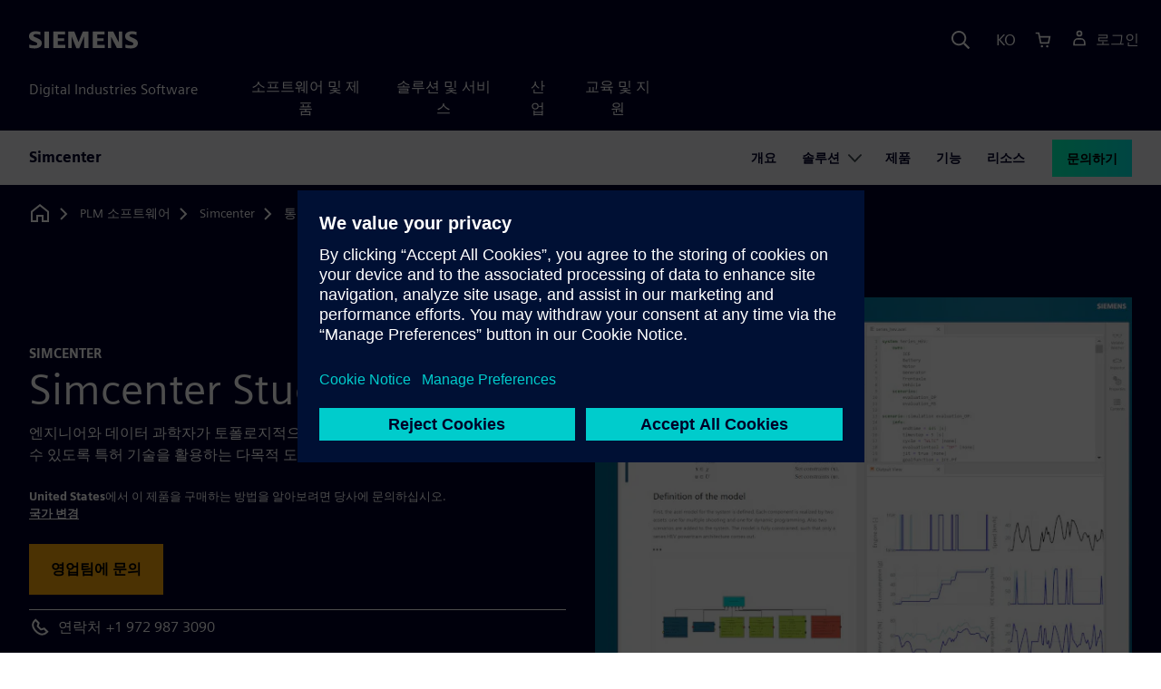

--- FILE ---
content_type: text/html
request_url: https://plm.sw.siemens.com/ko-KR/simcenter/integration-solutions/studio/
body_size: 8484
content:
<!doctype html>
<html lang="en">
    <head>
        
        <link rel="preconnect" href="https://static.sw.cdn.siemens.com" /><link rel="dns-prefetch" href="https://static.sw.cdn.siemens.com" /><link rel="preconnect" href="https://images.sw.cdn.siemens.com/" /><link rel="dns-prefetch" href="https://images.sw.cdn.siemens.com/" /><link rel="icon" type="image/svg+xml" href="/img/favicon.svg" /><link rel="alternate icon" href="/img/favicon.ico" /><link rel="stylesheet" href="/styles.css" /><link rel="canonical" href="https://plm.sw.siemens.com/en-US/simcenter/integration-solutions/studio/" /><link rel="alternate" href="https://plm.sw.siemens.com/en-US/simcenter/integration-solutions/studio/" hreflang="en" /><link rel="alternate" href="https://plm.sw.siemens.com/es-ES/simcenter/integration-solutions/studio/" hreflang="es" /><link rel="alternate" href="https://plm.sw.siemens.com/pl-PL/simcenter/integration-solutions/studio/" hreflang="pl" /><link rel="alternate" href="https://plm.sw.siemens.com/ja-JP/simcenter/integration-solutions/studio/" hreflang="ja" /><link rel="alternate" href="https://plm.sw.siemens.com/it-IT/simcenter/integration-solutions/studio/" hreflang="it" /><link rel="alternate" href="https://plm.sw.siemens.com/de-DE/simcenter/integration-solutions/studio/" hreflang="de" /><link rel="alternate" href="https://plm.sw.siemens.com/fr-FR/simcenter/integration-solutions/studio/" hreflang="fr" /><link rel="alternate" href="https://plm.sw.siemens.com/cs-CZ/simcenter/integration-solutions/studio/" hreflang="cs" /><link rel="alternate" href="https://plm.sw.siemens.com/zh-CN/simcenter/integration-solutions/studio/" hreflang="zh" /><link rel="alternate" href="https://plm.sw.siemens.com/ko-KR/simcenter/integration-solutions/studio/" hreflang="ko" /><link rel="alternate" href="https://plm.sw.siemens.com/en-US/simcenter/integration-solutions/studio/" hreflang="x-default" /><meta charSet="utf-8" /><meta http-equiv="x-ua-compatible" content="ie=edge" /><meta name="viewport" content="width=device-width, initial-scale=1, shrink-to-fit=no" /><meta name="description" content="Simcenter Studio는 제너러티브 엔지니어링을 통해 더 짧은 시간에 최상의 시스템 아키텍처를 제공하도록 지원합니다."><meta property="og:type" content="website"><meta property="og:url" content="https://plm.sw.siemens.com/ko-KR/simcenter/integration-solutions/studio/"><meta property="og:locale" content="ko-KR"><meta property="og:title" content="Simcenter Studio"><meta property="og:description" content="Simcenter Studio는 제너러티브 엔지니어링을 통해 더 짧은 시간에 최상의 시스템 아키텍처를 제공하도록 지원합니다."><meta property="og:site_name" content="Siemens Digital Industries Software"><meta property="og:image" content="//images.ctfassets.net/17si5cpawjzf/1jZoITzFGZzM6kMlRbBYox/176f05508645de675765059313d29117/simcenter-studio-1200x630.jpg"><meta name="twitter:card" content="summary_large_image"><meta name="twitter:site" content="Siemens Digital Industries Software"><meta name="twitter:title" content="Simcenter Studio"><meta name="twitter:description" content="Simcenter Studio는 제너러티브 엔지니어링을 통해 더 짧은 시간에 최상의 시스템 아키텍처를 제공하도록 지원합니다."><meta name="twitter:image" content="https://images.ctfassets.net/17si5cpawjzf/4hRn4zTfSL9HpCbRXLFH9s/d41432fdd48f6feb3875c8f72cddd76c/simcenter-studio-1200x600.jpg"><meta name="twitter:creator" content="@sw.siemens.com"><title>Simcenter Studio | Siemens Software</title>

        <link rel="preload" href="https://static.sw.cdn.siemens.com/digitalexperiences/search/1.x/searchHeaderVital.css" as="style" type="text/css" />
        <link rel="modulepreload" href="https://static.sw.cdn.siemens.com/disw/universal-components/1.x/web/index.js">
        <link rel="preload" href="https://static.sw.cdn.siemens.com/disw/disw-utils/1.x/disw-utils.min.js" as="script" type="text/javascript" />
        <!-- Search Header Styles -->
        <link rel='stylesheet' type="text/css" href='https://static.sw.cdn.siemens.com/digitalexperiences/search/1.x/searchHeaderVital.css'/>
        <!-- Load the universal components module -->  
        <script src="https://static.sw.cdn.siemens.com/disw/disw-utils/1.x/disw-utils.min.js"></script>
        <script>  
            window.disw.init({
                account: { authEnv: 'prod' },
                locales: "en-US,es-ES,pl-PL,ja-JP,it-IT,de-DE,fr-FR,cs-CZ,zh-CN,ko-KR".split(","),
                gtm: {gtmId: 'GTM-NLLSC63', pageId: '3ILZHIzzyQoeOwMnWoSSWb'},
                country: { env: 'prod' }, 
                cart: { 
                    env: 'prod',
                    checkout: { enabled: 'true' }, 
                },
                chat: { env: 'prod', pageId: '3ILZHIzzyQoeOwMnWoSSWb' },
                localizations: {env: 'prod' },
                context: {
                  pageId: '3ILZHIzzyQoeOwMnWoSSWb',
                  site:'plm',
                  slug:'local-navigation-plm-simcenter',
                }
            });
        </script>

        <script src="https://static.sw.cdn.siemens.com/disw/universal-components/1.x/web/index.js"></script>
        

        
        
        <script type="module">window.universalComponents.init(["disw-header-v2","disw-footer","disw-local-nav","disw-country-selector","disw-drop-down","disw-added-to-cart-modal","disw-contact-support","disw-product-term-selector","disw-subscription-terms-conflict-modal","disw-video","disw-live-chat"]);</script>
        
<script type="application/ld+json">
    {
        "@context": "https://schema.org",
        "@type": "BreadcrumbList",
        "itemListElement": [
            
                {
                    "@type": "ListItem",
                    "position": 1,
                    "item": {
                        "name": "PLM 소프트웨어",
                        "@id": "/ko-KR/"
                    }
                },
            
                {
                    "@type": "ListItem",
                    "position": 2,
                    "item": {
                        "name": "Simcenter",
                        "@id": "/ko-KR/simcenter/"
                    }
                },
            
                {
                    "@type": "ListItem",
                    "position": 3,
                    "item": {
                        "name": "통합 솔루션",
                        "@id": "/ko-KR/simcenter/integration-solutions/"
                    }
                },
            
                {
                    "@type": "ListItem",
                    "position": 4,
                    "item": {
                        "name": "Simcenter Studio",
                        "@id": ""
                    }
                }
            
        ]
    }
</script>
    </head>
    <body id="body" class="flex-body "><div id='visionSprite'><script>const ajax = new XMLHttpRequest();ajax.open("GET", "https://static.sw.cdn.siemens.com/icons/icons-vision.svg?v=2", true);ajax.send();ajax.onload = function(e) {const div = document.createElement("div");div.innerHTML = ajax.responseText;document.body.insertBefore(div, document.body.childNodes[0]);}</script></div>
        
        <!-- Global Header and navigation -->
        
				
    <div class='headerContainer'>
      <disw-header-v2 locales="true" account="true" cart="true" search="true" scroll="true" theme="dark" searchid="disw-header-search"></disw-header-v2>
      
      <div class="disw-header-search disw-header-search-7 disw-header-search-8 disw-header-search-10" id="disw-header-search" data-locale='ko-KR'>
      </div>
    </div>
  

        <div id="react-root"></div>

        
        
            
            <div class="flex-content p-y" id="disw_content">
              
	              






    

    <div id="sectionNavigation" class="secNav sectionNavSticky">
        
    <div class="localContainer">
    <disw-local-nav slug="local-navigation-plm-simcenter" env="prod" ismt="false" mtdata=""></disw-local-nav>
    </div>
  				       
    </div>







    
        
        <div id="4TuFhEi0mEPXFhbPtaFPLQ" class="productOverview">
             

            
<style type="text/css">.hero{z-index:2;position:relative}.hero img{width:100%}.hero .hero-container{position:relative;z-index:2}.hero .hero-content{padding:1rem 0}.hero hr{opacity:1}.hero.hero-product-overview .disw-add-cart-btn{min-height:3.5rem}.hero.hero-product-overview .disw-cart-product-info{flex-wrap:wrap}.hero-dark{background:var(--color-blue-dark)}.hero .disw-breadcrumb{position:absolute;top:.5rem;z-index:3}.video{height:100%;object-fit:cover;width:100%}.heroLogo{height:100px;width:auto!important}@media (max-width:767px){.hero{height:auto!important}}.hero-product-overview{padding:1rem 0}.hero-product-overview .disw-stepper-label{color:#fff!important}.hero-product-overview .helperText{color:#fff!important}.hero-img-container{position:relative;width:100%;padding-top:56.25%}.hero-img{display:block;border:0;object-fit:cover;bottom:0;left:0;position:absolute;top:0;width:100%;height:100%}.hero-content-img{display:none}@media (min-width:48rem){.hero{display:flex;flex-direction:column;justify-content:center;min-height:400px;padding:9rem 0}.hero .hero-content{padding:0;width:50%}.hero .hero-content-img{display:block;position:absolute;left:auto;right:0;bottom:0;top:auto;max-height:600px;width:auto;z-index:2}.hero .hero-img-container,.hero .hero-video-container{height:100%;width:100%;position:absolute;padding-top:0}.hero-sm{min-height:400px;padding:3.75rem 0}.hero-sm .hero-content{padding-top:1rem}.hero-sm .hero-content-img{max-height:400px}.hero-overlay:after{background:linear-gradient(to right,#000028 0,rgba(0,0,40,.75) 40%,rgba(0,0,40,.2) 65%,rgba(255,255,255,0) 100%);content:"";display:block;position:absolute;bottom:0;left:0;right:0;top:0;z-index:1}.hero-light-overlay:after{background:linear-gradient(to right,#fff 0,#fff 40%,rgba(255,255,255,0) 65%,rgba(0,0,40,0) 100%);content:"";display:block;position:absolute;bottom:0;left:0;right:0;top:0;z-index:1}}@keyframes fadeInUp-sm{0%{opacity:0;transform:translate3d(0,50px,0)}100%{opacity:1;transform:none}}.hero-product-overview{background-color:#000028!important}.hero-product-overview .text-kicker-container{display:contents}.hero-product-overview .linkOverride{color:#fff!important;text-decoration:none!important}.hero-product-overview .contact-additional-info-container .btn{margin-bottom:1.1rem}.hero-product-overview .dropdownContent .disw-drop-down-label{color:#fff}.hero-product-overview .do-not-use-radio-options .form-checkbox-label:before{display:none}.hero-product-overview .do-not-use-radio-options .membership-type-selection-label{display:none}.hero-product-overview .membership-type-selection-label{margin-left:.6em;margin-bottom:.5em}.hero-product-overview .form-group{margin-left:-.5em;margin-bottom:0}.hero-product-overview .form-group .form-selection-title{margin-left:1em}.hero-product-overview .form-group .form-option{margin-right:.7em}.hero-product-overview .form-group .form-checkbox{cursor:pointer;left:-9999em;opacity:.01;position:absolute}.hero-product-overview .form-group .form-checkbox-label{margin-left:.6em;display:inline-flex}.hero-product-overview .form-group .form-checkbox[type=radio]+.form-checkbox-label:before{border-radius:50%}.hero-product-overview .form-group .form-checkbox-sm+.form-checkbox-label:before{height:20px;width:20px}.hero-product-overview .form-group .form-checkbox+.form-checkbox-label:before{content:"";background-color:#fff;border:2px solid #4c4c68;-ms-flex-negative:0;flex-shrink:0;margin-right:.6em;text-align:center;-webkit-transition:background-color .25s,border-color .25s;transition:background-color .25s,border-color .25s;width:24px;height:24px}.hero-product-overview .form-group .form-checkbox-sm[type=radio]:checked+.form-checkbox-label:before{background-size:60%}.hero-product-overview .form-group:not(.do-not-show-selection) .form-checkbox:checked+.form-checkbox-label:before{background-color:#c4ffee;border-color:#00646e;background-image:url("[data-uri]");background-position:50% 50%;background-repeat:no-repeat}.hero-product-overview .currency-per-year{margin-bottom:-2px}.hero-product-overview .money-back{margin-bottom:1em}.hero-product-overview .disw-product-stepper{display:flex;flex-wrap:wrap}</style>
<is-land on:visible><div class="hero hero-product-overview hero-sm theme-dark"><div class="container"><div class="disw-breadcrumb d-none d-lg-block"><ol itemscope="" itemType="https://schema.org/BreadcrumbList"><li class="home" itemProp="itemListElement" itemscope="" itemType="https://schema.org/ListItem"><a class="disw-text-inverse" itemProp="item" href="https://sw.siemens.com"><svg class="disw-icon"><use xlink:href="#icon-home"></use></svg><span itemProp="name" class="disw-visually-hidden">Home</span></a><meta itemProp="position" content="0"/></li><li class="breadcrumb-list" itemProp="itemListElement" itemscope="" itemType="https://schema.org/ListItem"><a class="disw-text-inverse" itemProp="item" href="/ko-KR/"><span itemProp="name">PLM 소프트웨어</span></a><meta itemProp="position" content="1"/></li><li class="breadcrumb-list" itemProp="itemListElement" itemscope="" itemType="https://schema.org/ListItem"><a class="disw-text-inverse" itemProp="item" href="/ko-KR/simcenter/"><span itemProp="name">Simcenter</span></a><meta itemProp="position" content="2"/></li><li class="breadcrumb-list" itemProp="itemListElement" itemscope="" itemType="https://schema.org/ListItem"><a class="disw-text-inverse" itemProp="item" href="/ko-KR/simcenter/integration-solutions/"><span itemProp="name">통합 솔루션</span></a><meta itemProp="position" content="3"/></li><li class="current breadcrumb-list" itemProp="itemListElement" itemscope="" itemType="https://schema.org/ListItem"><span itemProp="name">Simcenter Studio</span><meta itemProp="position" content="4"/></li></ol></div></div><header class="py-6 py-md-7"><div class="container"><div class="row align-items-center"><div class="col-md-6"><div class="overview-header-container group-focus"><h2 class="text-kicker-container "><strong class="text-kicker">Simcenter</strong></h2><h1 data-test="title"><span>Simcenter Studio software</span></h1></div><p class="desc mb-4">엔지니어와 데이터 과학자가 토폴로지적으로 다른 새로운 시스템 아키텍처를 만들 수 있도록 특허 기술을 활용하는 다목적 도구입니다.</p><div class="contact-additional-info-container mb-4 mb-md-0"></div><div><div class="text-xs mb-4" data-test-id="contact-sales-info"><strong></strong>에서 이 제품을 구매하는 방법을 알아보려면 당사에 문의하십시오.<br/><a href="#" class="text-underline text-600 text-white" data-test-id="disw-change-country">국가 변경</a></div></div><hr class="bg-white m-0"/><p class="hero-strapline d-flex align-items-center"><svg class="icon icon-normal me-2"><use xlink:href="#icon-phone"></use></svg><span class="contact" data-test-id="dex-product-contact-support"><disw-contact-support label="연락처"></disw-contact-support></span></p></div><div class="col-md-6"><figure class="ratio ratio-4x3"><img src="https://images.sw.cdn.siemens.com/siemens-disw-assets/public/1U6SfSDKMko8KjdA4Ng8G6/en-US/simcenter-studio-640x480.jpg?auto=format,compress&amp;w=640" alt="Simcenter Studio 대시보드의 화면 캡처"/></figure></div></div></div></header></div><template data-island><script type="module" src="/lib/helpers/esm/index.module.js"></script><disw-hydrate component="ProductOverview" props='{"showBreadcrumbs":true,"breadcrumbs":[{"title":"PLM 소프트웨어","path":"/ko-KR/","home":"https://sw.siemens.com"},{"title":"Simcenter","path":"/ko-KR/simcenter/","home":"https://sw.siemens.com"},{"title":"통합 솔루션","path":"/ko-KR/simcenter/integration-solutions/","home":"https://sw.siemens.com"},{"title":"Simcenter Studio","path":"","home":"https://sw.siemens.com"}],"image":{"url":"https://images.sw.cdn.siemens.com/siemens-disw-assets/public/1U6SfSDKMko8KjdA4Ng8G6/en-US/simcenter-studio-640x480.jpg?auto=format,compress&w=640","alt":"Simcenter Studio 대시보드의 화면 캡처","linkData":"{\"name\":\"simcenter-studio-640x480\",\"id\":\"1U6SfSDKMko8KjdA4Ng8G6\",\"contentType\":\"image/jpeg\"}"},"commerceLink":"https://plm.sw.siemens.com/ko-KR/contact-plm/","localizationData":{"viewingProductsFor":"{country}에 대한 제품 및 가격을 살펴보고 있습니다.","contactUsHowToPurchase":"{country}에서 이 제품을 구매하는 방법을 알아보려면 당사에 문의하십시오.","changeCountry":"국가 변경","onlyPerMonth":"월간 {cost}","licensesStepperLabel":"수량","licensesStepperHelpText":"온라인 구매 최대 수량: {max}","perYearAbbreviated":"/년","perMonthAbbreviated":"/월","selectMembershipType":"멤버십 유형 선택:","contactLabel":"연락처","buyNow":"지금 구매","contactSales":"영업팀에 문의","yearly":"연간 구독","monthly":"월간 구독","perUserForThreeYears":"3년 동안 수량 기준","perUserPerYear":"수량 기준/연간","perUserPerMonth":"수량 기준/월간"},"dexProduct":{"name":"Simcenter Studio software","shortDescription":"초기 개념 단계에서 시스템 아키텍처를 생성하고 평가합니다.","mediumDescription":"엔지니어와 데이터 과학자가 토폴로지적으로 다른 새로운 시스템 아키텍처를 만들 수 있도록 특허 기술을 활용하는 다목적 도구입니다.","longDescription":"초기 개념 단계에서 시스템 아키텍처를 생성하고 평가합니다. Simcenter Studio는 시스템 시뮬레이션, 최적의 제어 방법 및 개선사항을 결합하여 가능한 모든 설계 사양을 안내합니다.","showLearnMoreButton":true,"notLicensed":false,"image":{"url":"https://images.sw.cdn.siemens.com/siemens-disw-assets/public/1U6SfSDKMko8KjdA4Ng8G6/en-US/simcenter-studio-640x480.jpg?auto=format,compress","alt":"Simcenter Studio 대시보드의 화면 캡처","linkData":"{\"name\":\"simcenter-studio-640x480\",\"id\":\"1U6SfSDKMko8KjdA4Ng8G6\",\"contentType\":\"image/jpeg\"}"}},"title":"Simcenter Studio software","description":"엔지니어와 데이터 과학자가 토폴로지적으로 다른 새로운 시스템 아키텍처를 만들 수 있도록 특허 기술을 활용하는 다목적 도구입니다.","tagline":"Simcenter"}' container=4TuFhEi0mEPXFhbPtaFPLQ></disw-hydrate></template></is-land>
        </div>
		







    <div class='theme-group theme-light'><div id='3N3o399hej4Fg2RyxPvTue' class='sitesArticleContainer themed-component-wrapper'>
<style type="text/css">.columnArticleClass .two-column-article .two-column-article-content{display:flex;flex-direction:row}.columnArticleClass .two-column-article .two-column-article-content>:first-child{padding-right:32px}.columnArticleClass .two-column-article .two-column-article-content>:last-child{padding-left:32px}.columnArticleClass .two-column-article .two-layout-top-alignment>:first-child{margin:0 auto auto 0!important}.columnArticleClass .two-column-article .two-layout-top-alignment>:last-child{margin:0 auto auto 0!important}.columnArticleClass .two-column-article .two-layout-center-alignment>:first-child{margin:auto}.columnArticleClass .two-column-article .two-layout-center-alignment>:last-child{margin:auto}.columnArticleClass .two-column-article .layout-1-to-1>:first-child{flex-basis:50%}.columnArticleClass .two-column-article .layout-1-to-1>:last-child{flex-basis:50%}.columnArticleClass .two-column-article .layout-3-to-7>:first-child{flex-basis:30%}.columnArticleClass .two-column-article .layout-3-to-7>:last-child{flex-basis:70%}.columnArticleClass .two-column-article .layout-7-to-3>:first-child{flex-basis:70%}.columnArticleClass .two-column-article .layout-7-to-3>:last-child{flex-basis:30%}.columnArticleClass .two-column-article .main-column-centering>:first-child{text-align:center;margin:auto!important}.columnArticleClass .two-column-article .right-column-centering>:last-child{text-align:center;margin:auto!important}@media screen and (max-width:767px){.columnArticleClass .two-column-article .two-column-article-content{display:contents;flex-direction:column}.columnArticleClass .two-column-article .two-column-article-content>:first-child{padding-right:0;display:contents}.columnArticleClass .two-column-article .two-column-article-content>:last-child{padding-left:0}}.columnArticleClass table{border-collapse:collapse;font-size:16px;line-height:24px;letter-spacing:0;color:#000027;text-align:left;opacity:1}.columnArticleClass table p{margin:0}.columnArticleClass table th{background:var(--color-grey-lighter) 0 0 no-repeat padding-box;opacity:1;border-bottom:1px solid var(--color-black)!important;color:var(--color-blue-dark)!important;font-weight:900!important;font-size:18px!important;line-height:27px!important;letter-spacing:.19px!important;text-align:left;letter-spacing:.19px!important;vertical-align:top;padding:1rem 1rem 1rem 1rem}@media (max-width:575.98px){.columnArticleClass table th{padding-left:0;padding-right:0}}.columnArticleClass table td{vertical-align:top;padding:1rem 1rem 1rem 1rem}@media (max-width:575.98px){.columnArticleClass table td{padding-left:0;padding-right:0}}.columnArticleClass table tr:first-of-type{border-top:none!important}.columnArticleClass table tr{border-top:1px solid var(--color-grey);border-bottom:1px solid var(--color-grey)}</style>
<div class="columnArticleClass two-layout-bg-white" id="twoColumnArticleTheme"><div id="sectionHeadingForTwoColumnArticle"><div class="text-start container section-heading mb-4"><div><div class="text-start "><div class="col col-md-8"><h2 class="header-focus"><span>Simcenter Studio의 이점</span></h2></div></div></div></div></div><div class="text-start container multitextblock two-column-article"><div class="m-t-xl two-column-article-content layout-7-to-3 two-layout-top-alignment"><div class="p-lg-r-lg"><div><p>Simcenter Studio는 초기 개념 단계에서 시스템 아키텍처를 생성하고 평가합니다. 시스템 시뮬레이션, 최적의 제어 방법 및 강화 학습을 최첨단 기계 학습 및 과학 컴퓨팅 스택과 결합하여 수백 개의 아키텍처를 시뮬레이션하고 평가합니다.</p><p><b>AI 기반 시스템 아키텍처 생성</b><br/>요구사항을 설정하여 시스템 아키텍처를 생성하고 Simcenter Studio를 통해 새로운 설계를 파악할 수 있습니다. 특허받은 AI(인공 지능) 기술로 구동되는 이 소프트웨어는 엔지니어링 친화적인 공식 모델 설명을 기반으로 광범위한 시스템 아키텍처를 생성합니다. 체계적이고 재현 가능한 접근 방식을 사용하여 설계 고정 문제를 방지하고 초기 설계 단계에서 필수 지식을 확보합니다.</p><p><b>시스템 시뮬레이션을 위한 계산 노트북으로 설계 의사 결정 지원</b><br/>계산 노트북 내부에서 시스템 시뮬레이션을 통해 생성되거나 가져온 시스템 아키텍처를 평가합니다. Python을 사용하는 고급 스크립트 가능 인터페이스를 통해 시스템 시뮬레이션을 자동으로 생성하고 풀링하여 평가 실행을 가속합니다. 모든 결과를 단일 HDF5 파일에 수집하여 후처리를 용이하게 합니다. 이러한 방식으로 계산 노트북을 사용하면 설계 의사 결정을 재현하고 문서화할 수 있습니다.</p><p><b>현실적인 적정성 연구를 위한 컨트롤러 생성 자동화</b><br/>컨트롤러 생성을 자동화하여 초기 설계 단계에서 최대한 가장 정확하고 현실적인 적정성 연구를 생성합니다. 강화 학습을 통한 모델 없는 접근 방식 또는 최적 제어를 통한 모델 기반 접근 방식을 사용합니다. 수백 또는 수천 개의 사양에 대한 폐루프 평가를 실행하여 경쟁 우위를 확보합니다.</p><p><b>최고의 시스템 아키텍처 선택 안내</b><br/>모든 관련 이해 관계자를 한데 모아 직관적인 웹 기반 애플리케이션으로 다중 속성 균형을 수행합니다. AI를 사용하여 규정을 준수하는 아키텍처를 생성하고 대화형 도구를 활용하여 수천 개의 설계를 교차 필터링하고 순위를 매길 수 있습니다. 추천 시스템은 방대한 설계 공간에서 간과될 수 있는 대안을 제안할 수 있습니다. 자체 워크플로를 설정하여 계산 노트북에서 사용 사례별 보고서를 생성하고 개별 설계에 대한 대상 토론을 수행할 수 있습니다.</p></div></div><div><div><h3>경쟁 우위 확보</h3><p>시스템 아키텍처의 제너러티브 엔지니어링을 통해 설계 고정을 방지하는 방법을 알아보십시오.</p><div class="positive-relative ratio ratio-16x9 mb-4"><div class=""><div class="p-0 col-sm-12 m-auto ratio ratio-16x9"><disw-video videoid="c75d10be-c419-4057-ac7d-947e4fad6915" locale="ko-KR" autoplay="false"></disw-video></div></div></div><div class="mb-4"><a tabindex="0" class="btn de-button btn-primary" href="https://blogs.sw.siemens.com/simcenter/shake-that-design-fixation-with-ai-driven-mbse-simcenter/" target="_self" role="button"><span class="">블로그 읽기</span></a></div></div></div></div></div></div></div><div id='1PkCF9Vqvf0v8pSJskuJNe' class='sitesPromo themed-component-wrapper'>
<style type="text/css">@media screen and (min-width:760px){.bgAlt:nth-child(odd),.promoResourcebgAlt:nth-child(odd){background-color:var(--color-grey-lighter);color:var(--color-blue-dark)}.bgAlt:nth-child(odd) .row,.promoResourcebgAlt:nth-child(odd) .row{align-items:center}.bgAlt:nth-child(2n+2),.promoResourcebgAlt:nth-child(2n+2){background-color:var(--color-white);color:var(--color-blue-dark)}.bgAlt:nth-child(2n+2) .row,.promoResourcebgAlt:nth-child(2n+2) .row{align-items:center}.promo .row{align-items:center}.promo .order{order:1}.promo .promoImage{order:2}.promoAlt .row{align-items:center}.promoAlt .order{order:2}.promoAlt .promoImage{order:1}.list-align ol,.list-align ul{margin-left:-2rem}.img-center div{margin-left:-1.6rem}}@media screen and (min-width:320px){.bgAlt:nth-child(odd),.promoResourcebgAlt:nth-child(odd){background-color:var(--color-grey-lighter);color:var(--color-blue-dark)}.bgAlt:nth-child(2n+2),.promoResourcebgAlt:nth-child(2n+2){background-color:var(--color-white);color:var(--color-blue-dark)}.promoAlt .promoImage{text-align:center}.promo .promoImage{text-align:center}.list-align ol,.list-align ul{margin-left:0}.img-center div{margin-left:-.8rem;margin-right:-2.4rem}}.promo-section .promo-centered-button{width:100%;display:flex;justify-content:center;margin-top:2.5rem;margin-bottom:5rem}</style>
<is-land on:visible><section class="promo-section" data-reactroot=""><div id="promoAlternateBG"><div class=" promo background-light-gray"><div class="container py-8"><div class="row align-items-center m-y"><div class="col-md-6 col-xs-12 space-children order"><strong class="text-kicker">영상</strong><h3 class="m-0">AI 기반 시스템 아키텍처 생성</h3><div class="mt-3 mb-4 list-align"><p>짧은 영상에서는 다음과 같은 사항을 다룹니다.</p><ul><li>일반적인 제품 개발 프로세스</li><li>제너러티브 엔지니어링 소개</li><li>Simcenter Studio 환경에 대한 개요</li></ul></div></div><div class="col-md-6 pt-4 py-md-0 order-md-0"><div class=""><div class="p-0 col-sm-12 m-auto ratio ratio-16x9"><disw-video videoid="5ea5abdb-b0ca-41e8-b9c4-c03b2b5342f3" locale="ko-KR" autoplay="false"></disw-video></div></div></div></div></div></div></div></section><template data-island><script type="module" src="/lib/helpers/esm/index.module.js"></script><disw-hydrate component="Promo" props='{"items":[{"title":"AI 기반 시스템 아키텍처 생성","subtitle":"영상","background":"light-gray","image":"https://images.sw.cdn.siemens.com/siemens-disw-assets/public/1YrekLLkX3erqUfNeoDEox/en-US/accurate-high-frequency-640x360.jpg?auto=format,compress&w=640&q=60","imageWidth":"640","imageHeight":"480","imageAlt":"하이브리드 및 전기 자동차에서 고주파 FRF 테스트를 수행하는 방법을 알아보십시오.","imageTitle":"하이브리드 및 전기 자동차에서 고주파 FRF 테스트를 수행하는 방법을 알아보십시오.","imageAlign":"image-left","video":{"id":"5ea5abdb-b0ca-41e8-b9c4-c03b2b5342f3","locale":"ko-KR","url":"https://video.sw.siemens.com/embed/5ea5abdb-b0ca-41e8-b9c4-c03b2b5342f3"},"description":"<p>짧은 영상에서는 다음과 같은 사항을 다룹니다.</p><ul><li>일반적인 제품 개발 프로세스</li><li>제너러티브 엔지니어링 소개</li><li>Simcenter Studio 환경에 대한 개요</li></ul>"}],"env":"master","url":"/ko-KR/simcenter/integration-solutions/studio/","locale":"ko-KR","localizationData":{"ctaButtonExplore":"자세히 보기","ctaButtonPlay":"재생","ctaButtonRead":"자료","ctaButtonTryNow":"체험하기","ctaButtonView":"보기","ctaButtonWatch":"웨비나"}}' container=1PkCF9Vqvf0v8pSJskuJNe></disw-hydrate></template></is-land></div></div>




              
              
              
            </div>
            <div id="disw_cart"></div>
        

        
        <disw-footer slug="global-footer" theme="dark"></disw-footer>
        
        <disw-live-chat />

        
        <script src="https://static.sw.cdn.siemens.com/digitalexperiences/utility/1.x/vendor.min.js" defer></script><script type="module" src="/js/is-land.js"></script><script src="https://static.sw.cdn.siemens.com/digitalexperiences/search/1.x/searchbox.load.js" defer></script><script>
        function breadCrumbContext() {
            const breadCrumbContextInputData = {
                'page': '3ILZHIzzyQoeOwMnWoSSWb',
                'site': 'plm',
                'locale': 'ko-KR'
            }

            // make call to addContextToLinks for passing breadcrumb context. 
            if (typeof disw !== 'undefined' && disw.context && disw.context.addContextToLinks) {
                disw.context.addContextToLinks(breadCrumbContextInputData, 'bc');
            }
        }
        
        function domObserverCallback(mutations) {  
            mutations.forEach(function(mutation) {
                if ((mutation.type === 'childList' && mutation.addedNodes.length != 0) || (mutation.type === 'characterData')) {
                    breadCrumbContext();
                }
            });
        }
 
        const observer = new MutationObserver(domObserverCallback);

        let options = {
            childList: true,
            attributes: true,
            characterData: true,
            subtree: true,
            attributeOldValue: true,
            characterDataOldValue: true
        };

        observer.observe(document, options)

        breadCrumbContext();
  </script><script type="module" src="/siteScripts/analyticsEventBinder.js"></script></body>

</html>

--- FILE ---
content_type: text/javascript
request_url: https://plm.sw.siemens.com/lib/helpers/esm/ProductOverview.js
body_size: 5119
content:
import{s as e,r as t,b as n,a as r,P as o,B as a,V as i,I as c,d as s,e as l,f as d,g as m}from"./index.module.js";import{L as u}from"./LoaderSpinner.js";import{B as p}from"./Breadcrumbs.js";import{D as g,a as h,d as b,f as v,b as y,F as f}from"./utils.js";e('.hero {\n  z-index: 2;\n  position: relative;\n}\n.hero img {\n  width: 100%;\n}\n.hero .hero-container {\n  position: relative;\n  z-index: 2;\n}\n.hero .hero-content {\n  padding: 1rem 0;\n}\n.hero hr {\n  opacity: 1;\n}\n.hero.hero-product-overview .disw-add-cart-btn {\n  min-height: 3.5rem;\n}\n.hero.hero-product-overview .disw-cart-product-info {\n  flex-wrap: wrap;\n}\n\n.hero-dark {\n  background: var(--color-blue-dark);\n}\n\n.hero .disw-breadcrumb {\n  position: absolute;\n  top: 0.5rem;\n  z-index: 3;\n}\n\n.video {\n  height: 100%;\n  object-fit: cover;\n  width: 100%;\n}\n\n.heroLogo {\n  height: 100px;\n  width: auto !important;\n}\n\n@media (max-width: 767px) {\n  .hero {\n    height: auto !important;\n  }\n}\n.hero-product-overview {\n  padding: 1rem 0;\n}\n.hero-product-overview .disw-stepper-label {\n  color: #fff !important;\n}\n.hero-product-overview .helperText {\n  color: #fff !important;\n}\n\n.hero-img-container {\n  position: relative;\n  width: 100%;\n  padding-top: 56.25%; /* 16:9 Aspect Ratio */\n}\n\n.hero-img {\n  display: block;\n  border: 0;\n  object-fit: cover;\n  bottom: 0;\n  left: 0;\n  position: absolute;\n  top: 0;\n  width: 100%;\n  height: 100%;\n}\n\n.hero-content-img {\n  display: none;\n}\n\n@media (min-width: 48rem) {\n  .hero {\n    display: flex;\n    flex-direction: column;\n    justify-content: center;\n    min-height: 400px;\n    padding: 9rem 0;\n  }\n  .hero .hero-content {\n    padding: 0;\n    width: 50%;\n  }\n  .hero .hero-content-img {\n    display: block;\n    position: absolute;\n    left: auto;\n    right: 0;\n    bottom: 0;\n    top: auto;\n    max-height: 600px;\n    width: auto;\n    z-index: 2;\n  }\n  .hero .hero-img-container,\n  .hero .hero-video-container {\n    height: 100%;\n    width: 100%;\n    position: absolute;\n    padding-top: 0;\n  }\n  .hero-sm {\n    min-height: 400px;\n    padding: 3.75rem 0;\n  }\n  .hero-sm .hero-content {\n    padding-top: 1rem;\n  }\n  .hero-sm .hero-content-img {\n    max-height: 400px;\n  }\n  .hero-overlay:after {\n    background: linear-gradient(to right, rgb(0, 0, 40) 0, rgba(0, 0, 40, 0.75) 40%, rgba(0, 0, 40, 0.2) 65%, rgba(255, 255, 255, 0) 100%);\n    content: "";\n    display: block;\n    position: absolute;\n    bottom: 0;\n    left: 0;\n    right: 0;\n    top: 0;\n    z-index: 1;\n  }\n  .hero-light-overlay:after {\n    background: linear-gradient(to right, rgb(255, 255, 255) 0, rgb(255, 255, 255) 40%, rgba(255, 255, 255, 0) 65%, rgba(0, 0, 40, 0) 100%);\n    content: "";\n    display: block;\n    position: absolute;\n    bottom: 0;\n    left: 0;\n    right: 0;\n    top: 0;\n    z-index: 1;\n  }\n}\n@keyframes fadeInUp-sm {\n  0% {\n    opacity: 0;\n    transform: translate3d(0, 50px, 0);\n  }\n  100% {\n    opacity: 1;\n    transform: none;\n  }\n}\n.hero-product-overview {\n  background-color: #000028 !important;\n}\n\n.hero-product-overview .text-kicker-container {\n  display: contents;\n}\n.hero-product-overview .linkOverride {\n  color: #fff !important;\n  text-decoration: none !important;\n}\n.hero-product-overview .contact-additional-info-container .btn {\n  margin-bottom: 1.1rem;\n}\n.hero-product-overview .dropdownContent .disw-drop-down-label {\n  color: #fff;\n}\n.hero-product-overview .do-not-use-radio-options .form-checkbox-label:before {\n  display: none;\n}\n.hero-product-overview .do-not-use-radio-options .membership-type-selection-label {\n  display: none;\n}\n.hero-product-overview .membership-type-selection-label {\n  margin-left: 0.6em;\n  margin-bottom: 0.5em;\n}\n.hero-product-overview .form-group {\n  margin-left: -0.5em;\n  margin-bottom: 0;\n}\n.hero-product-overview .form-group .form-selection-title {\n  margin-left: 1em;\n}\n.hero-product-overview .form-group .form-option {\n  margin-right: 0.7em;\n}\n.hero-product-overview .form-group .form-checkbox {\n  cursor: pointer;\n  left: -9999em;\n  opacity: 0.01;\n  position: absolute;\n}\n.hero-product-overview .form-group .form-checkbox-label {\n  margin-left: 0.6em;\n  display: inline-flex;\n}\n.hero-product-overview .form-group .form-checkbox[type=radio] + .form-checkbox-label:before {\n  border-radius: 50%;\n}\n.hero-product-overview .form-group .form-checkbox-sm + .form-checkbox-label:before {\n  height: 20px;\n  width: 20px;\n}\n.hero-product-overview .form-group .form-checkbox + .form-checkbox-label:before {\n  content: "";\n  background-color: #fff;\n  border: 2px solid #4c4c68;\n  -ms-flex-negative: 0;\n  flex-shrink: 0;\n  margin-right: 0.6em;\n  text-align: center;\n  -webkit-transition: background-color 0.25s, border-color 0.25s;\n  transition: background-color 0.25s, border-color 0.25s;\n  width: 24px;\n  height: 24px;\n}\n.hero-product-overview .form-group .form-checkbox-sm[type=radio]:checked + .form-checkbox-label:before {\n  background-size: 60%;\n}\n.hero-product-overview .form-group:not(.do-not-show-selection) .form-checkbox:checked + .form-checkbox-label:before {\n  background-color: #c4ffee;\n  border-color: #00646e;\n  background-image: url("[data-uri]");\n  background-position: 50% 50%;\n  background-repeat: no-repeat;\n}\n.hero-product-overview .currency-per-year {\n  margin-bottom: -2px;\n}\n.hero-product-overview .money-back {\n  margin-bottom: 1em;\n}\n.hero-product-overview .disw-product-stepper {\n  display: flex;\n  flex-wrap: wrap;\n}');const w="eCommerceOverview",E=e=>{var s;const{dexProduct:l}=e,{disw:E={}}="undefined"!=typeof window&&window,[x,N]=t.useState(null),[T,S]=t.useState(),[I,k]=t.useState(!0),[P,C]=t.useState(),[M,L]=t.useState(),[R,A]=t.useState(1),[U,O]=t.useState(!1),[_,D]=t.useState(0),[B,Y]=t.useState(0),[z,H]=t.useState(g),[F,j]=t.useState(h),[Q,Z]=t.useState(!1),[V,G]=t.useState(!1),[W,q]=t.useState(!1),[J,X]=t.useState(!1),[K,$]=t.useState(),[ee,te]=t.useState(!1),[ne,re]=t.useState(!1);let oe="en";if(void 0!==E){var ae;const e=null===(ae=E.locales)||void 0===ae?void 0:ae.getCurrentLocaleCode();e&&(oe=e)}const[ie]=t.useState(oe),[ce]=t.useState(void 0!==E&&(null===(s=E.locales)||void 0===s?void 0:s.getContactSalesUrlWithCurrentLocale())),se=m(),le=n({locale:ie,messages:e.localizationData},se),de=function(e,t){let n=arguments.length>2&&void 0!==arguments[2]?arguments[2]:{};return le.formatMessage(d({id:e,defaultMessage:t}),n)};let me,ue;e.tagline?me="group-focus":ue="header-focus";const pe=(e,t)=>{t===w&&(e&&ge(),te(!1))},ge=()=>{q(!0),G(!0),D(0)},he={cartData:K,text:de("addToCart","Add to Cart"),type:"cart",addToCartParameter:{productPricingId:M?M.id:"",quantity:B,cartItem:l},disabled:!1,selectedPricingOption:M,setIsAddingItemToCart:re,onSubscriptionTermsConflictError:()=>te(!0),onPress:e=>{e?ge():D((e=>e+1))}};t.useEffect((()=>{const e=E.country.subscribeToCountry(fe),t=E.addedToCartModal.subscribeToModal(ye),n=E.subscriptionTermsConflictModal.subscribeToModal(pe),r=E.cart.subscribeToCart(be);return()=>{e(),r(),t(),n()}}),[]),t.useEffect((()=>{const e=E.dropDown.subscribeToDropDown(we);return()=>{"function"==typeof e&&e()}}),[P]),t.useEffect((()=>{_>=3&&(q(!1),G(!0))}),[_]),t.useEffect((()=>{l&&M&&Y(b(l.sku,K,M.id,R))}),[K,R,M]),t.useEffect((()=>{ve()}),[M,K]);const be=(e,t)=>{e?($(e),X(e.items.length>0)):X(!1)},ve=()=>{if(K&&M){const e=v(l.sku,K,M.id);e&&e.quantity&&A(e.quantity)}},ye=(e,t)=>{t===w&&(e?(G(!1),E.cart.toggleFullCart(!0)):G(!1))},fe=(e,t)=>{t||(N(e),k(!0),!l||!l.sku||null!=l&&l.buyNowUrl||(L(void 0),C(void 0),xe(l.sku))),Z(!1)},we=(e,t)=>{if(t==="product-overview-".concat(l.sku)){const t=parseInt(e.changeValue,10);e.change&&A(t)}t==="product-term-selector-overview-".concat(l.sku)&&Ee(e.changeValue)},Ee=e=>{P&&L(P.find((t=>t.displayTerm===e)))},xe=e=>{O(!0),E.cart.getProductInfo(e).then((e=>{S(e);let t=E.cart.getPricingOptions(e.pricingOptions);var n;C(Array.isArray(t)?t:[t]),t&&(Array.isArray(t)?(n=I?E.cart.ANNUAL_SUBSCRIPTION_DISPLAY_TERM:E.cart.MONTHLY_SUBSCRIPTION_DISPLAY_TERM,L(t.find((e=>e.displayTerm===n)))):(k(t.term===E.cart.ANNUAL_SUBSCRIPTION_TERM),L(t))),parseInt(e.maximumQuantity)>0&&j(e.maximumQuantity),parseInt(e.minimumQuantity)>1&&parseInt(e.minimumQuantity)<parseInt(e.maximumQuantity)&&H(e.minimumQuantity)})).catch((e=>{S(),L(),C()})).finally((()=>{O(!1)}))},Ne=e=>{e.preventDefault(),Z(!0)},Te=e=>P.some((t=>t.displayTerm===e&&!0===t.autoRenew)),Se="Commerce"===(null==e?void 0:e.primaryButtonOverride)?"commerce":"primary";return r.createElement(o,{value:le},r.createElement("div",{className:"hero hero-product-overview hero-sm theme-dark"},e&&e.showBreadcrumbs&&r.createElement(p,{breadcrumbs:e.breadcrumbs,textInverse:!0}),e&&e.title&&e.image&&r.createElement("header",{className:"py-6 py-md-7"},r.createElement("div",{className:"container"},r.createElement("div",{className:"row align-items-center"},r.createElement("div",{className:"col-md-6"},r.createElement("div",{className:"overview-header-container "+me},e.tagline&&r.createElement("h2",{className:"text-kicker-container "},r.createElement("strong",{className:"text-kicker"},e.tagline)),r.createElement("h1",{className:ue,"data-test":"title"},r.createElement("span",null,(()=>{if(M){if(I&&l.annualSubscriptionProductName)return l.annualSubscriptionProductName;if(!I&&l.monthlySubscriptionProductName)return l.monthlySubscriptionProductName}return e.title})()))),e.description&&r.createElement("p",{className:"desc mb-4"},e.description),!l&&e.pricingText&&e.pricingCurrency&&e.price&&r.createElement("p",{className:"pricing"},r.createElement("span",null,e.pricingText),r.createElement("span",{className:"pricing-currency ms-2"},e.pricingCurrency),r.createElement("span",null,e.price)),r.createElement("div",{className:"contact-additional-info-container mb-4 mb-md-0"},!l&&(e.primaryButton||e.secondaryButton)&&r.createElement(a,{[Se]:e.primaryButton,ghost:e.secondaryButton})),l&&(U?r.createElement(u,null):r.createElement(t.Fragment,null,M&&M.price&&r.createElement("div",{className:"d-md-flex mt-6 mb-4 disw-cart-product-info"},r.createElement("div",{className:"m-0 p-0 border-0 me-7 mb-3"},r.createElement("div",{className:"align-items-center d-inline-flex"},r.createElement(t.Fragment,null,r.createElement("div",{role:"radiogroup",className:(P.length<2?"do-not-use-radio-options ":"use-radio-options ")+"form-group"},r.createElement("div",{className:"m-b-sm",key:"pricing-option"},r.createElement("label",{htmlFor:"",className:"form-checkbox-label align-items-center text-sm p-md-l-sm p-md-r p-y-xs"},r.createElement("span",{className:"text-number text-number-md text-600","data-test-id":"dex-product-pricing"},y(ie,M.currency,M.price)),r.createElement("span",{className:"d-inline-block ms-2"},r.createElement("div",{className:"currency-per-year"},M.currency),!l.notLicensed&&r.createElement(r.Fragment,null,M.displayTerm===E.cart.THREE_YEAR_SUBSCRIPTION_DISPLAY_TERM&&r.createElement(f,{id:"perUserForThreeYears",defaultMessage:"per user for 3 years"}),M.displayTerm===E.cart.ANNUAL_SUBSCRIPTION_DISPLAY_TERM&&r.createElement(f,{id:"perUserPerYear",defaultMessage:"per user / per year"}),M.displayTerm===E.cart.MONTHLY_SUBSCRIPTION_DISPLAY_TERM&&r.createElement(f,{id:"perUserPerMonth",defaultMessage:"per user / per month"})))))))),M.displayTerm!==E.cart.MONTHLY_SUBSCRIPTION_DISPLAY_TERM&&r.createElement("div",null,!l.notLicensed&&r.createElement("strong",{"data-test-id":"monthly-pricing",className:" text-600"},r.createElement(f,{id:"onlyPerMonth",defaultMessage:"Only {cost} per month",values:M.displayTerm===E.cart.THREE_YEAR_SUBSCRIPTION_DISPLAY_TERM?{cost:y(ie,M.currency,M.price/36)}:{cost:y(ie,M.currency,M.price/12)}}))),r.createElement("div",{className:"text-xs"},r.createElement(f,{id:"viewingProductsFor",defaultMessage:"You're viewing products and pricing for {country}",values:{country:r.createElement("strong",{"data-test-id":"currently-viewed-country"},x&&x.countryname)}}),r.createElement("br",null),r.createElement("a",{href:"#",onClick:Ne,className:"text-underline text-600 text-white","data-test-id":"disw-change-country"},r.createElement(f,{id:"changeCountry",defaultMessage:"Change country"})))),r.createElement("div",{className:"disw-product-stepper"},!l.notLicensed&&r.createElement(r.Fragment,null,r.createElement("disw-product-term-selector",{label:"Subscription",id:"product-term-selector-overview-".concat(l.sku),monthlysubscriptionenabled:Te(E.cart.MONTHLY_SUBSCRIPTION_DISPLAY_TERM),yearlysubscriptionenabled:Te(E.cart.ANNUAL_SUBSCRIPTION_DISPLAY_TERM),threeYearsubscriptionenabled:Te(E.cart.THREE_YEAR_SUBSCRIPTION_DISPLAY_TERM),defaultterm:M.displayTerm,disabledropdown:ne}),r.createElement("div",{style:{marginRight:"13px"}}),r.createElement("disw-drop-down",{label:de("licensesStepperLabel","Users"),value:R,includezero:!1,maximum:F,minimum:z,id:"product-overview-".concat(l.sku),"data-test-id":"disw-drop-down",disabledropdown:ne})))),!M&&r.createElement("div",null,r.createElement("div",{className:"text-xs mb-4","data-test-id":"contact-sales-info"},r.createElement(f,{id:"contactUsHowToPurchase",defaultMessage:"Contact us to learn how to purchase this product in {country}",values:{country:r.createElement("strong",null,x&&x.countryname)}}),r.createElement("br",null),r.createElement("a",{href:"#",onClick:Ne,className:"text-underline text-600 text-white","data-test-id":"disw-change-country"},r.createElement(f,{id:"changeCountry",defaultMessage:"Change country"}))),(null==l?void 0:l.buyNowUrl)&&r.createElement(a,{"data-test-id":"buy-now-button",commerce:{type:"buy now",text:de("buyNow","Buy Now"),onPress:()=>{window.open(l.buyNowUrl)}},ghost:e.secondaryButton}),!(null!=l&&l.buyNowUrl)&&ce&&r.createElement(a,{commerce:{type:"chat",text:de("contactSales","Contact Sales"),onPress:()=>{}},ghost:e.secondaryButton})),M&&M.price&&r.createElement(a,{commerce:he,ghost:e.secondaryButton}))),l?r.createElement(r.Fragment,null,r.createElement("hr",{className:"bg-white m-0"}),r.createElement("p",{className:"hero-strapline d-flex align-items-center"},r.createElement("svg",{className:"icon icon-normal me-2"},r.createElement("use",{xlinkHref:"#icon-phone"})),r.createElement("span",{className:"contact","data-test-id":"dex-product-contact-support"},r.createElement("disw-contact-support",{label:de("contactLabel","Call us at")})))):e.moreInformation&&r.createElement(r.Fragment,null,r.createElement("hr",{className:"bg-white m-0"}),r.createElement("p",{className:"hero-strapline d-flex align-items-center"},e.phoneIcon&&r.createElement("svg",{className:"icon icon-normal me-2"},r.createElement("use",{xlinkHref:"#icon-phone"})),r.createElement("span",{className:"contact","data-test-id":"default-contact-support"},e.moreInformation)))),r.createElement("div",{className:"col-md-6"},e.video&&e.video.id?r.createElement("div",{className:"product-overview-video"},r.createElement(i,{id:e.video.id,url:e.video.url,locale:e.video.locale})):e.image.url&&r.createElement("figure",{className:"ratio ratio-4x3"},r.createElement(c,{"data-analytics":e.image.linkData,url:e.image.url,alt:e.image.alt,isLoadingLazy:!1,outputAsPicture:!1}))))))),!U&&V&&r.createElement("disw-added-to-cart-modal",{context:w,product:null==T?void 0:T.name,currency:M.currency,price:y(ie,M.currency,M.price),subscriptionterm:de(M.displayTerm.toLowerCase(),M.displayTerm),users:R,showmodal:"true",success:W,"data-test-id":"disw-added-to-cart-modal"}),!U&&ee&&r.createElement("disw-subscription-terms-conflict-modal",{context:w,productsku:l.sku,newpricingid:M.id,quantitytoadd:B}),!U&&l&&Q&&r.createElement("disw-country-selector",{warning:J,"data-test-id":"disw-country-selector"}))};E.propTypes={tagline:s.string,title:s.string,description:s.string,pricingText:s.string,pricingCurrency:s.string,price:s.string,primaryButton:s.shape({...l}),secondaryButton:s.shape({...l}),phoneIcon:s.bool,moreInformation:s.string,localizationData:s.shape({addToCart:s.string,buyNow:s.string,contactLabel:s.string,contactSales:s.string,onlyPerMonth:s.string,viewingProductsFor:s.string,contactUsHowToPurchase:s.string,changeCountry:s.string,licensesStepperLabel:s.string,licensesStepperHelpText:s.string,perYearAbbreviated:s.string,perMonthAbbreviated:s.string,selectMembershipOption:s.string,yearly:s.string,monthly:s.string,perUserForThreeYears:s.string,perUserPerYear:s.string,perUserPerMonth:s.string}),dexProduct:s.shape({name:s.string,shortName:s.string,shortDescription:s.string,sku:s.string}),image:s.shape({url:s.string,alt:s.string}),video:s.shape({id:s.string,url:s.string,locale:s.string})};export{w as ECOMMERCE_PRODUCT_OVERVIEW_CONTEXT,E as default};


--- FILE ---
content_type: text/javascript
request_url: https://static.sw.cdn.siemens.com/disw/universal-components/1.x/web/696.js
body_size: 2991
content:
(self.webpackChunkdisw_universal_components=self.webpackChunkdisw_universal_components||[]).push([[696],{3703:(n,t,e)=>{"use strict";e.d(t,{D5:()=>r,Q9:()=>i,S_:()=>p,WE:()=>f,hI:()=>_,ji:()=>k,jy:()=>g,qO:()=>d,uF:()=>y,wr:()=>o,zq:()=>c});var r="https://static.sw.cdn.siemens.com",o="https://static-uat.sw.cdn.siemens.com",i="https://static-dev.sw.cdn.siemens.com",c="https://static-stage.sw.cdn.siemens.com",s="".concat("https://api.sw.siemens.com","/v1"),a="".concat("https://21hhjddvkg.execute-api.us-east-2.amazonaws.com","/v1"),u="".concat("https://ekdi80rux6.execute-api.us-east-2.amazonaws.com","/v1"),l="https://8d5fe0eb-1bbc-4761-8c10-24e86337d7f9.mock.pstmn.io/dex-services-svc",p="".concat(s,"/livechat/phone-numbers/"),f="".concat(a,"/livechat/phone-numbers/"),d="".concat(u,"/livechat/phone-numbers/"),h="".concat(s,"/dex-services"),v="".concat(a,"/dex-services"),m="".concat(u,"/dex-services"),b="https://8d5fe0eb-1bbc-4761-8c10-24e86337d7f9.mock.pstmn.io/dex-services-svc",y="".concat(h,"/checkout"),g=("".concat(v,"/checkout"),"".concat(m,"/checkout"),"https://identity.industrysoftware.automation.siemens.com/WebkeyLogin/DigitalExchangeUpdateProfile");"".concat(r,"/translations");function w(n){var t=arguments.length>1&&void 0!==arguments[1]&&arguments[1];return"prod"===n?t?h:s:"uat"===n?t?m:u:"mock"===n?t?b:l:t?v:a}function _(n){return w(n,!0)}function k(n){return w(n,!1)}},696:(n,t,e)=>{"use strict";e.r(t),e.d(t,{default:()=>x});var r=e(4942),o=e(6584),i=e(3379),c=e.n(i),s=e(7795),a=e.n(s),u=e(569),l=e.n(u),p=e(3565),f=e.n(p),d=e(9216),h=e.n(d),v=e(4589),m=e.n(v),b=e(3738),y={};y.styleTagTransform=m(),y.setAttributes=f(),y.insert=l().bind(null,"head"),y.domAPI=a(),y.insertStyleElement=h();c()(b.Z,y);b.Z&&b.Z.locals&&b.Z.locals;var g=e(7180),w=e(179),_=e(9418);function k(n,t){var e=Object.keys(n);if(Object.getOwnPropertySymbols){var r=Object.getOwnPropertySymbols(n);t&&(r=r.filter((function(t){return Object.getOwnPropertyDescriptor(n,t).enumerable}))),e.push.apply(e,r)}return e}function O(n){for(var t=1;t<arguments.length;t++){var e=null!=arguments[t]?arguments[t]:{};t%2?k(Object(e),!0).forEach((function(t){(0,r.Z)(n,t,e[t])})):Object.getOwnPropertyDescriptors?Object.defineProperties(n,Object.getOwnPropertyDescriptors(e)):k(Object(e)).forEach((function(t){Object.defineProperty(n,t,Object.getOwnPropertyDescriptor(e,t))}))}return n}function j(n){var t=n.label,e=(0,w.Z)();return e?(0,o.BX)("div",{className:"disw-contact-support",children:[t||(0,o.tZ)(g.xv,{id:"help",children:"Need some help? Call"}),(0,o.tZ)("a",{className:"linkOverride disw-contact-support-phone-number",href:"tel:".concat(null==e?void 0:e.phone_number),children:null==e?void 0:e.display_phone_number})]}):(0,o.tZ)(o.HY,{})}function x(n){return(0,o.tZ)(_.Z,{children:(0,o.tZ)(j,O({},n))})}(0,e(6017).Z)(x,"disw-contact-support",["label"])},9418:(n,t,e)=>{"use strict";e.d(t,{Z:()=>i});var r=e(9439),o=e(396);const i=function(n){var t=n.children,e=(0,o.cO)((function(n){})),i=(0,r.Z)(e,2),c=i[0];return i[1],c?null:t}},179:(n,t,e)=>{"use strict";e.d(t,{Z:()=>u});var r=e(9439),o=e(396),i=e(3703),c=1e4,s=i.S_;var a="_salesnumbers";const u=function(){var n=window.disw,t=void 0===n?{}:n,e=(0,o.eJ)(null),i=(0,r.Z)(e,2),u=i[0],l=i[1];(0,o.d4)((function(){var n=t.country.subscribeToCountry((function(n,t){t||p(n.countrycode)}));return function(){n()}}),[]);var p=function(n){if(window.sessionStorage.getItem("".concat(n).concat(a))){var t=window.sessionStorage.getItem("".concat(n).concat(a)),e=JSON.parse(null===t?"null":t);l(e)}else try{(function(n){var t=new AbortController;return setTimeout((function(){return t.abort()}),c),fetch("".concat(s+n),{signal:t.signal}).then((function(n){return n.ok?n.json():void 0})).catch((function(n){throw n}))})(n).then((function(t){t&&(window.sessionStorage.setItem("".concat(n).concat(a),JSON.stringify(t)),l(t))}))}catch(n){}};return u}},3738:(n,t,e)=>{"use strict";e.d(t,{Z:()=>i});var r=e(3645),o=e.n(r)()((function(n){return n[1]}));o.push([n.id,".disw-contact-support .disw-contact-support-phone-number{margin-left:5px}",""]);const i=o},6905:function(n){n.exports=function(n,t,e,r,o){for(t=t.split?t.split("."):t,r=0;r<t.length;r++)n=n?n[t[r]]:o;return n===o?e:n}},7180:(n,t,e)=>{"use strict";e.d(t,{Cf:()=>_,Pj:()=>f,bp:()=>k,fH:()=>s,xv:()=>g});var r=e(6400),o=e(396),i=e(6905),c=e.n(i),s=(0,r.kr)({intl:{}});function a(n){return null!=n}function u(n,t){for(var e in t)n[e]=t[e];return n}function l(n,t){var e=u({},n);for(var r in t)t.hasOwnProperty(r)&&(n[r]&&t[r]&&"object"==typeof n[r]&&"object"==typeof t[r]?e[r]=l(n[r],t[r]):e[r]=n[r]||t[r]);return e}var p=/[?&#]intl=show/;function f(n){var t=n.scope,e=n.mark,i=n.definition,c=function(n,t){var e={};for(var r in n)Object.prototype.hasOwnProperty.call(n,r)&&-1===t.indexOf(r)&&(e[r]=n[r]);return e}(n,["scope","mark","definition"]),a=u({},(0,o.qp)(s).intl||{});return t&&(a.scope=t),i&&(a.dictionary=l(a.dictionary||{},i)),(e||"undefined"!=typeof location&&String(location).match(p))&&(a.mark=!0),(0,r.h)(s.Provider,{value:{intl:a}},c.children)}function d(n,t){if(arguments.length<2)return t=n,function(n){return d(n,t)};function e(e){return(0,r.h)(f,t||{},(0,r.h)(n,e))}return e.getWrappedComponent=n&&n.getWrappedComponent||function(){return n},e}var h={};function v(n,t,e,r){return n&&n.replace(/\{\{([\w.-]+)\}\}/g,m.bind(null,t||h,e,r))}function m(n,t,e,r,o){for(var i=o.split("."),c=n,s=0;s<i.length;s++){if(null==(c=c[i[s]]))return"";if(c&&c.type===g)return b(c.props.id,t,e,c.props.fields,c.props.plural,c.props.fallback)}return"string"==typeof c&&c.match(/\{\{/)&&(c=v(c,n)),c}function b(n,t,e,r,o,i){t&&(n=t+"."+n);var s=e&&c()(e,n);return(o||0===o)&&s&&"object"==typeof s&&(s=s.splice?s[o]||s[0]:0===o&&a(s.none)?s.none:1===o&&a(s.one||s.singular)?s.one||s.singular:s.some||s.many||s.plural||s.other||s),s&&v(s,r,t,e)||i||null}function y(n){var t=n.value,e=n.id,i=(0,o.qp)(s).intl;if(i&&i.mark){var a="dictionary"+(i&&i.scope?"."+i.scope:"")+"."+e;return(0,r.h)("mark",{style:{background:t?c()(i,a)?"rgba(119,231,117,.5)":"rgba(229,226,41,.5)":"rgba(228,147,51,.5)"},title:e},t)}return t}function g(n){var t=n.id,e=n.children,i=n.plural,c=n.fields,a=(0,o.qp)(s).intl,u=b(t,a&&a.scope,a&&a.dictionary,c,i,e);return(0,r.h)(y,{id:t,value:u})}function w(n,t,e){var r={};for(var o in t=t||{},n=function(n){if("string"==typeof(n=n||{})&&(n=n.split(",")),"join"in n){for(var t={},e=0;e<n.length;e++){var r=n[e].trim();r&&(t[r.split(".").pop()]=r)}return t}return n}(n))if(n.hasOwnProperty(o)&&n[o]){var i=n[o];e||"string"!=typeof i?i.type===g&&(i=u({fallback:i.props.children},i.props),r[o]=b(i.id,t.scope,t.dictionary,i.fields,i.plural,i.fallback)):r[o]=b(i,t.scope,t.dictionary)}return r}function _(n){var t=n.children,e=(0,o.qp)(s).intl;return t&&t.length?t.map((function(n){return(0,r.Tm)(n,w(n.props,e,!0))})):t&&(0,r.Tm)(t,w(t.props,e,!0))}function k(n){return(0,r.h)(_,null,(0,r.h)(O,{html:(0,r.h)(g,n),id:n.id}))}function O(n){var t=n.html,e=n.id,o=t?"string"==typeof t?(0,r.h)("span",{dangerouslySetInnerHTML:{__html:t}}):(0,r.h)("span",null,t):t;return(0,r.h)(y,{id:e,value:o})}d.intl=d,d.IntlContext=s,d.IntlProvider=f,d.Text=g,d.MarkupText=k,d.Localizer=_,d.withText=function(n){return function(t){function e(e,i){var c=(0,o.qp)(s).intl,a=w("function"==typeof n?n(e,{intl:c}):n,c);return(0,r.h)(t,u(u({},e),a))}return e.getWrappedComponent=t&&t.getWrappedComponent||function(){return t},e}},d.useText=function(n){var t=(0,o.qp)(s).intl;return w("function"==typeof n?n({intl:t}):n,t)},d.translate=b},6584:(n,t,e)=>{"use strict";e.d(t,{BX:()=>i,HY:()=>r.HY,tZ:()=>i});var r=e(6400),o=0;function i(n,t,e,i,c,s){var a,u,l={};for(u in t)"ref"==u?a=t[u]:l[u]=t[u];var p={type:n,props:l,key:e,ref:a,__k:null,__:null,__b:0,__e:null,__d:void 0,__c:null,__h:null,constructor:void 0,__v:--o,__source:c,__self:s};if("function"==typeof n&&(a=n.defaultProps))for(u in a)void 0===l[u]&&(l[u]=a[u]);return r.YM.vnode&&r.YM.vnode(p),p}}}]);

--- FILE ---
content_type: text/javascript
request_url: https://static.sw.cdn.siemens.com/disw/universal-components/1.x/web/367.js
body_size: 8483
content:
"use strict";(self.webpackChunkdisw_universal_components=self.webpackChunkdisw_universal_components||[]).push([[367],{2367:(e,u,t)=>{t.d(u,{Z:()=>H});var o=t(9439),r=t(6584),n=t(396),i=t(4942),d=t(7180),l=function(e){var u=(0,r.tZ)("img",{style:e.style,title:e.title,className:e.className,loading:e.isLoadingLazy?"lazy":void 0,src:e.url,alt:e.alt});try{var t=new URL(e.url),o=t.searchParams.has("w"),n=[320,640,1024,1300,1700],i="";if(o){for(var d=t.searchParams.get("w"),l=0;l<n.length&&(d&&n[l]<=parseInt(d));l++)t.searchParams.set("w",n[l].toString()),i+="".concat(t.toString()," ").concat(n[l],"w, ");return(0,r.tZ)("img",{style:e.style,className:e.className,title:e.title,srcSet:i,src:e.url,alt:e.alt,loading:e.isLoadingLazy?"lazy":void 0})}return u}catch(e){return u}};l.defaultProps={isLoadingLazy:!0};const a=l;var s=t(1002),c=[{base:"A",letters:/[\u0041\u24B6\uFF21\u00C0\u00C1\u00C2\u1EA6\u1EA4\u1EAA\u1EA8\u00C3\u0100\u0102\u1EB0\u1EAE\u1EB4\u1EB2\u0226\u01E0\u00C4\u01DE\u1EA2\u00C5\u01FA\u01CD\u0200\u0202\u1EA0\u1EAC\u1EB6\u1E00\u0104\u023A\u2C6F]/g},{base:"AA",letters:/[\uA732]/g},{base:"AE",letters:/[\u00C6\u01FC\u01E2]/g},{base:"AO",letters:/[\uA734]/g},{base:"AU",letters:/[\uA736]/g},{base:"AV",letters:/[\uA738\uA73A]/g},{base:"AY",letters:/[\uA73C]/g},{base:"B",letters:/[\u0042\u24B7\uFF22\u1E02\u1E04\u1E06\u0243\u0182\u0181]/g},{base:"C",letters:/[\u0043\u24B8\uFF23\u0106\u0108\u010A\u010C\u00C7\u1E08\u0187\u023B\uA73E]/g},{base:"D",letters:/[\u0044\u24B9\uFF24\u1E0A\u010E\u1E0C\u1E10\u1E12\u1E0E\u0110\u018B\u018A\u0189\uA779]/g},{base:"DZ",letters:/[\u01F1\u01C4]/g},{base:"Dz",letters:/[\u01F2\u01C5]/g},{base:"E",letters:/[\u0045\u24BA\uFF25\u00C8\u00C9\u00CA\u1EC0\u1EBE\u1EC4\u1EC2\u1EBC\u0112\u1E14\u1E16\u0114\u0116\u00CB\u1EBA\u011A\u0204\u0206\u1EB8\u1EC6\u0228\u1E1C\u0118\u1E18\u1E1A\u0190\u018E]/g},{base:"F",letters:/[\u0046\u24BB\uFF26\u1E1E\u0191\uA77B]/g},{base:"G",letters:/[\u0047\u24BC\uFF27\u01F4\u011C\u1E20\u011E\u0120\u01E6\u0122\u01E4\u0193\uA7A0\uA77D\uA77E]/g},{base:"H",letters:/[\u0048\u24BD\uFF28\u0124\u1E22\u1E26\u021E\u1E24\u1E28\u1E2A\u0126\u2C67\u2C75\uA78D]/g},{base:"I",letters:/[\u0049\u24BE\uFF29\u00CC\u00CD\u00CE\u0128\u012A\u012C\u0130\u00CF\u1E2E\u1EC8\u01CF\u0208\u020A\u1ECA\u012E\u1E2C\u0197]/g},{base:"J",letters:/[\u004A\u24BF\uFF2A\u0134\u0248]/g},{base:"K",letters:/[\u004B\u24C0\uFF2B\u1E30\u01E8\u1E32\u0136\u1E34\u0198\u2C69\uA740\uA742\uA744\uA7A2]/g},{base:"L",letters:/[\u004C\u24C1\uFF2C\u013F\u0139\u013D\u1E36\u1E38\u013B\u1E3C\u1E3A\u0141\u023D\u2C62\u2C60\uA748\uA746\uA780]/g},{base:"LJ",letters:/[\u01C7]/g},{base:"Lj",letters:/[\u01C8]/g},{base:"M",letters:/[\u004D\u24C2\uFF2D\u1E3E\u1E40\u1E42\u2C6E\u019C]/g},{base:"N",letters:/[\u004E\u24C3\uFF2E\u01F8\u0143\u00D1\u1E44\u0147\u1E46\u0145\u1E4A\u1E48\u0220\u019D\uA790\uA7A4]/g},{base:"NJ",letters:/[\u01CA]/g},{base:"Nj",letters:/[\u01CB]/g},{base:"O",letters:/[\u004F\u24C4\uFF2F\u00D2\u00D3\u00D4\u1ED2\u1ED0\u1ED6\u1ED4\u00D5\u1E4C\u022C\u1E4E\u014C\u1E50\u1E52\u014E\u022E\u0230\u00D6\u022A\u1ECE\u0150\u01D1\u020C\u020E\u01A0\u1EDC\u1EDA\u1EE0\u1EDE\u1EE2\u1ECC\u1ED8\u01EA\u01EC\u00D8\u01FE\u0186\u019F\uA74A\uA74C]/g},{base:"OI",letters:/[\u01A2]/g},{base:"OO",letters:/[\uA74E]/g},{base:"OU",letters:/[\u0222]/g},{base:"P",letters:/[\u0050\u24C5\uFF30\u1E54\u1E56\u01A4\u2C63\uA750\uA752\uA754]/g},{base:"Q",letters:/[\u0051\u24C6\uFF31\uA756\uA758\u024A]/g},{base:"R",letters:/[\u0052\u24C7\uFF32\u0154\u1E58\u0158\u0210\u0212\u1E5A\u1E5C\u0156\u1E5E\u024C\u2C64\uA75A\uA7A6\uA782]/g},{base:"S",letters:/[\u0053\u24C8\uFF33\u1E9E\u015A\u1E64\u015C\u1E60\u0160\u1E66\u1E62\u1E68\u0218\u015E\u2C7E\uA7A8\uA784]/g},{base:"T",letters:/[\u0054\u24C9\uFF34\u1E6A\u0164\u1E6C\u021A\u0162\u1E70\u1E6E\u0166\u01AC\u01AE\u023E\uA786]/g},{base:"TZ",letters:/[\uA728]/g},{base:"U",letters:/[\u0055\u24CA\uFF35\u00D9\u00DA\u00DB\u0168\u1E78\u016A\u1E7A\u016C\u00DC\u01DB\u01D7\u01D5\u01D9\u1EE6\u016E\u0170\u01D3\u0214\u0216\u01AF\u1EEA\u1EE8\u1EEE\u1EEC\u1EF0\u1EE4\u1E72\u0172\u1E76\u1E74\u0244]/g},{base:"V",letters:/[\u0056\u24CB\uFF36\u1E7C\u1E7E\u01B2\uA75E\u0245]/g},{base:"VY",letters:/[\uA760]/g},{base:"W",letters:/[\u0057\u24CC\uFF37\u1E80\u1E82\u0174\u1E86\u1E84\u1E88\u2C72]/g},{base:"X",letters:/[\u0058\u24CD\uFF38\u1E8A\u1E8C]/g},{base:"Y",letters:/[\u0059\u24CE\uFF39\u1EF2\u00DD\u0176\u1EF8\u0232\u1E8E\u0178\u1EF6\u1EF4\u01B3\u024E\u1EFE]/g},{base:"Z",letters:/[\u005A\u24CF\uFF3A\u0179\u1E90\u017B\u017D\u1E92\u1E94\u01B5\u0224\u2C7F\u2C6B\uA762]/g},{base:"a",letters:/[\u0061\u24D0\uFF41\u1E9A\u00E0\u00E1\u00E2\u1EA7\u1EA5\u1EAB\u1EA9\u00E3\u0101\u0103\u1EB1\u1EAF\u1EB5\u1EB3\u0227\u01E1\u00E4\u01DF\u1EA3\u00E5\u01FB\u01CE\u0201\u0203\u1EA1\u1EAD\u1EB7\u1E01\u0105\u2C65\u0250]/g},{base:"aa",letters:/[\uA733]/g},{base:"ae",letters:/[\u00E6\u01FD\u01E3]/g},{base:"ao",letters:/[\uA735]/g},{base:"au",letters:/[\uA737]/g},{base:"av",letters:/[\uA739\uA73B]/g},{base:"ay",letters:/[\uA73D]/g},{base:"b",letters:/[\u0062\u24D1\uFF42\u1E03\u1E05\u1E07\u0180\u0183\u0253]/g},{base:"c",letters:/[\u0063\u24D2\uFF43\u0107\u0109\u010B\u010D\u00E7\u1E09\u0188\u023C\uA73F\u2184]/g},{base:"d",letters:/[\u0064\u24D3\uFF44\u1E0B\u010F\u1E0D\u1E11\u1E13\u1E0F\u0111\u018C\u0256\u0257\uA77A]/g},{base:"dz",letters:/[\u01F3\u01C6]/g},{base:"e",letters:/[\u0065\u24D4\uFF45\u00E8\u00E9\u00EA\u1EC1\u1EBF\u1EC5\u1EC3\u1EBD\u0113\u1E15\u1E17\u0115\u0117\u00EB\u1EBB\u011B\u0205\u0207\u1EB9\u1EC7\u0229\u1E1D\u0119\u1E19\u1E1B\u0247\u025B\u01DD]/g},{base:"f",letters:/[\u0066\u24D5\uFF46\u1E1F\u0192\uA77C]/g},{base:"g",letters:/[\u0067\u24D6\uFF47\u01F5\u011D\u1E21\u011F\u0121\u01E7\u0123\u01E5\u0260\uA7A1\u1D79\uA77F]/g},{base:"h",letters:/[\u0068\u24D7\uFF48\u0125\u1E23\u1E27\u021F\u1E25\u1E29\u1E2B\u1E96\u0127\u2C68\u2C76\u0265]/g},{base:"hv",letters:/[\u0195]/g},{base:"i",letters:/[\u0069\u24D8\uFF49\u00EC\u00ED\u00EE\u0129\u012B\u012D\u00EF\u1E2F\u1EC9\u01D0\u0209\u020B\u1ECB\u012F\u1E2D\u0268\u0131]/g},{base:"j",letters:/[\u006A\u24D9\uFF4A\u0135\u01F0\u0249]/g},{base:"k",letters:/[\u006B\u24DA\uFF4B\u1E31\u01E9\u1E33\u0137\u1E35\u0199\u2C6A\uA741\uA743\uA745\uA7A3]/g},{base:"l",letters:/[\u006C\u24DB\uFF4C\u0140\u013A\u013E\u1E37\u1E39\u013C\u1E3D\u1E3B\u017F\u0142\u019A\u026B\u2C61\uA749\uA781\uA747]/g},{base:"lj",letters:/[\u01C9]/g},{base:"m",letters:/[\u006D\u24DC\uFF4D\u1E3F\u1E41\u1E43\u0271\u026F]/g},{base:"n",letters:/[\u006E\u24DD\uFF4E\u01F9\u0144\u00F1\u1E45\u0148\u1E47\u0146\u1E4B\u1E49\u019E\u0272\u0149\uA791\uA7A5]/g},{base:"nj",letters:/[\u01CC]/g},{base:"o",letters:/[\u006F\u24DE\uFF4F\u00F2\u00F3\u00F4\u1ED3\u1ED1\u1ED7\u1ED5\u00F5\u1E4D\u022D\u1E4F\u014D\u1E51\u1E53\u014F\u022F\u0231\u00F6\u022B\u1ECF\u0151\u01D2\u020D\u020F\u01A1\u1EDD\u1EDB\u1EE1\u1EDF\u1EE3\u1ECD\u1ED9\u01EB\u01ED\u00F8\u01FF\u0254\uA74B\uA74D\u0275]/g},{base:"oi",letters:/[\u01A3]/g},{base:"ou",letters:/[\u0223]/g},{base:"oo",letters:/[\uA74F]/g},{base:"p",letters:/[\u0070\u24DF\uFF50\u1E55\u1E57\u01A5\u1D7D\uA751\uA753\uA755]/g},{base:"q",letters:/[\u0071\u24E0\uFF51\u024B\uA757\uA759]/g},{base:"r",letters:/[\u0072\u24E1\uFF52\u0155\u1E59\u0159\u0211\u0213\u1E5B\u1E5D\u0157\u1E5F\u024D\u027D\uA75B\uA7A7\uA783]/g},{base:"s",letters:/[\u0073\u24E2\uFF53\u00DF\u015B\u1E65\u015D\u1E61\u0161\u1E67\u1E63\u1E69\u0219\u015F\u023F\uA7A9\uA785\u1E9B]/g},{base:"t",letters:/[\u0074\u24E3\uFF54\u1E6B\u1E97\u0165\u1E6D\u021B\u0163\u1E71\u1E6F\u0167\u01AD\u0288\u2C66\uA787]/g},{base:"tz",letters:/[\uA729]/g},{base:"u",letters:/[\u0075\u24E4\uFF55\u00F9\u00FA\u00FB\u0169\u1E79\u016B\u1E7B\u016D\u00FC\u01DC\u01D8\u01D6\u01DA\u1EE7\u016F\u0171\u01D4\u0215\u0217\u01B0\u1EEB\u1EE9\u1EEF\u1EED\u1EF1\u1EE5\u1E73\u0173\u1E77\u1E75\u0289]/g},{base:"v",letters:/[\u0076\u24E5\uFF56\u1E7D\u1E7F\u028B\uA75F\u028C]/g},{base:"vy",letters:/[\uA761]/g},{base:"w",letters:/[\u0077\u24E6\uFF57\u1E81\u1E83\u0175\u1E87\u1E85\u1E98\u1E89\u2C73]/g},{base:"x",letters:/[\u0078\u24E7\uFF58\u1E8B\u1E8D]/g},{base:"y",letters:/[\u0079\u24E8\uFF59\u1EF3\u00FD\u0177\u1EF9\u0233\u1E8F\u00FF\u1EF7\u1E99\u1EF5\u01B4\u024F\u1EFF]/g},{base:"z",letters:/[\u007A\u24E9\uFF5A\u017A\u1E91\u017C\u017E\u1E93\u1E95\u01B6\u0225\u0240\u2C6C\uA763]/g}],p=function(e){for(var u=e,t=0;t<c.length;t++)u=u.replace(c[t].letters,c[t].base);return u},b=function(e){return void 0!==e.url&&void 0!==e.alt},g=function(e,u){if("string"==typeof e)return e;if("object"===(0,s.Z)(e)){if(void 0===u)return e.props.children.toString();var t=u[e.props.id];if(void 0!==t)return t}return""},E=function(e,u,t,o){if(e)return u||t?"none":"block"},v=function(e,u,t,o){if(e)return u||t?"visible":"hidden"},h=function(e){var u,t=0;if("string"!=typeof e)return t;var o=e.length;if(0===o)return t;for(u=0;u<o;u++)t=(t<<5)-t+e.charCodeAt(u),t|=0;return t},x=t(3379),f=t.n(x),F=t(7795),w=t.n(F),m=t(569),A=t.n(m),y=t(3565),C=t.n(y),D=t(9216),B=t.n(D),O=t(4589),k=t.n(O),j=t(6800),S={};S.styleTagTransform=k(),S.setAttributes=C(),S.insert=A().bind(null,"head"),S.domAPI=w(),S.insertStyleElement=B();f()(j.Z,S);j.Z&&j.Z.locals&&j.Z.locals;function P(e,u){var t=Object.keys(e);if(Object.getOwnPropertySymbols){var o=Object.getOwnPropertySymbols(e);u&&(o=o.filter((function(u){return Object.getOwnPropertyDescriptor(e,u).enumerable}))),t.push.apply(t,o)}return t}const Z=function(e){var u,t,o,l,s,c,p,h,x,f,F,w,m,A,y,C,D,B,O,k,j,S,Z,z,T,L,I,V=e.selectedIcon,M=(0,n.qp)(d.fH).intl,N=e.inputTextValue,H=e.selectedValue,_=e.selectedValuePrefixLabel,K=M.dictionary,W=[g(null!=_?_:"",K),g(H,K)].join(" "),J=null!=N?N:W,R=!e.hidePlaceholderWhenSelected&&(e.selectedKey||e.selectedValue||e.isMenuOpen),X="singlevalue".concat(e.isMenuOpen?" menu-open":"").concat(e.selectedIcon?" dropdownHasIconSingleValue":""),q="sdd-input".concat(e.searchable?"":" d-none").concat(e.isMenuOpen?" menu-open":"").concat(e.selectedIcon?" dropdownHasIconInput":""),U="box".concat(e.isMenuOpen?" box-focus ":" ").concat(null!==(u=e.controlExtraClass)&&void 0!==u?u:""),Y="sdd-value ".concat(R?"select":"");return(0,r.BX)("div",{className:U,style:{"--sddi-box-height":e.sddHeight,"--sddi-sdd-value-mt":null===(t=e.objHeight)||void 0===t?void 0:t.sddValueMarginTop,"--sddi-box-margin":null!==(l=null===(o=e.controlBoxStyle)||void 0===o?void 0:o.boxMargin)&&void 0!==l?l:"0","--sddi-box-font-size":null!==(c=null===(s=e.controlBoxStyle)||void 0===s?void 0:s.boxFontSize)&&void 0!==c?c:"inherit","--sddi-box-font-weight":null!==(h=null===(p=e.controlBoxStyle)||void 0===p?void 0:p.boxFontWeight)&&void 0!==h?h:"inherit","--sddi-box-singlevalue-mt":null!==(f=null===(x=e.controlBoxStyle)||void 0===x?void 0:x.singlevalueMarginTop)&&void 0!==f?f:"0","--sddi-box-singlevalue-white-space":null!==(w=null===(F=e.controlBoxStyle)||void 0===F?void 0:F.singlevalueWhiteSpace)&&void 0!==w?w:"normal","--sddi-box-singlevalue-overflow":null!==(A=null===(m=e.controlBoxStyle)||void 0===m?void 0:m.singlevalueOverflow)&&void 0!==A?A:"visible","--sddi-box-singlevalue-text-overflow":null!==(C=null===(y=e.controlBoxStyle)||void 0===y?void 0:y.singlevalueTextOverflow)&&void 0!==C?C:"clip","--sddi-indicator-button-top":e.objHeight.indicatorButtonTop,"--sddi-indicator-button-icon-mt":e.objHeight.indicatorButtonIconMarginTop,"--sddi-indicator-border-left":null!==(B=null===(D=e.controlBoxStyle)||void 0===D?void 0:D.indicatorBorderLeft)&&void 0!==B?B:"1px solid var(--color-black)","--sddi-indicator-button-width":null!==(k=null===(O=e.controlBoxStyle)||void 0===O?void 0:O.indicatorButtonWidth)&&void 0!==k?k:"var(--sdd-button-width)","--sddi-box-border":null!==(S=null===(j=e.controlBoxStyle)||void 0===j?void 0:j.border)&&void 0!==S?S:"1px solid var(--sdd-border-bgcolor)","--sddi-sdd-value-justify-content":null===(Z=e.controlBoxStyle)||void 0===Z?void 0:Z.justifyContent,"--sddi-sdd-value-mr":null!==(T=null===(z=e.controlBoxStyle)||void 0===z?void 0:z.valueMarginRight)&&void 0!==T?T:"0","--sddi-sdd-value-pr":null!==(I=null===(L=e.controlBoxStyle)||void 0===L?void 0:L.valuePaddingRight)&&void 0!==I?I:"0"},children:[(0,r.BX)("div",{id:"react-sdd-box","data-testid":"react-sdd-box",className:Y,onClick:function(){return!e.isMenuOpen&&e.onToggleMenu()},children:[(0,r.tZ)("span",{id:"dropdown-placeholder","data-testid":"dropdown-placeholder",className:"placeholder",style:{display:E(e.hidePlaceholderWhenSelected,e.selectedKey,e.selectedValue,e.isMenuOpen)},children:e.placeholderLabel}),(0,r.tZ)((function(){return V?b(V)?(0,r.tZ)(a,function(e){for(var u=1;u<arguments.length;u++){var t=null!=arguments[u]?arguments[u]:{};u%2?P(Object(t),!0).forEach((function(u){(0,i.Z)(e,u,t[u])})):Object.getOwnPropertyDescriptors?Object.defineProperties(e,Object.getOwnPropertyDescriptors(t)):P(Object(t)).forEach((function(u){Object.defineProperty(e,u,Object.getOwnPropertyDescriptor(t,u))}))}return e}({className:"selectedDropdownIcon lazy"},V)):V:null}),{}),(0,r.BX)("span",{id:"dropdown-single-value-display","data-testid":"dropdown-single-value-display",className:X,"data-key":e.selectedKey,style:{visibility:v(e.hidePlaceholderWhenSelected,e.selectedKey,e.selectedValue,e.isMenuOpen)},children:[e.selectedValuePrefixLabel,e.selectedValue]}),(0,r.tZ)("span",{className:q,style:{visibility:e.allowTyping?"visible":"hidden"},children:(0,r.tZ)("input",{ref:e.inputRef,type:"text",style:{width:"100%"},value:J,id:"dropdown-input-text","data-testid":"dropdown-input-text",tabIndex:e.tabIndex,onChange:function(u){return e.onChange(u.currentTarget.value)}})})]}),(0,r.tZ)("span",{className:"indicate-button",onClick:e.onToggleMenu,children:(0,r.BX)("svg",{className:"icon",viewBox:"0 0 24 24",children:[(0,r.tZ)("path",{d:"M17 10l-5 5-5-5z"}),(0,r.tZ)("path",{fill:"none",d:"M0 0h24v24H0z"})]})})]})};var z=t(6400);function T(e,u){var t=Object.keys(e);if(Object.getOwnPropertySymbols){var o=Object.getOwnPropertySymbols(e);u&&(o=o.filter((function(u){return Object.getOwnPropertyDescriptor(e,u).enumerable}))),t.push.apply(t,o)}return t}const L=function(e){var u,t,o,l,s=(0,n.qp)(d.fH).intl.dictionary,c=g(e.value,s);return(0,r.BX)("div",{className:"option",onClick:function(u){var t;return e.onClick(u,null!==(t=e.key)&&void 0!==t?t:"",e.value,e.iconObject)},style:{"--sddi-option-pt":e.objHeight.optionPaddingTop,"--sddi-option-label-span-pt":e.objHeight.optionLabelPaddingTop,"--sddi-option-select-icon-mt":e.objHeight.optionSelectIconMarginTop,"--sddi-option-select-fgcolor":null!==(t=null===(u=e.selectedOptionStyle)||void 0===u?void 0:u.fgColor)&&void 0!==t?t:"inherit","--sddi-option-hover-bgcolor":null!==(l=null===(o=e.selectedOptionStyle)||void 0===o?void 0:o.hoverBgColor)&&void 0!==l?l:"var(--color-grey-lighter)"},children:[(0,r.tZ)("input",{type:"radio",className:"radio",id:e.key,name:e.name,value:c}),(0,r.BX)("label",{className:"option-label".concat(e.isSelected?" opt-select":""),"data-key":e.key,"data-label":e.value,htmlFor:c,children:[(0,r.tZ)((function(){return e.iconObject&&Object.keys(e.iconObject).length>=1?b(e.iconObject)?(0,r.tZ)(a,function(e){for(var u=1;u<arguments.length;u++){var t=null!=arguments[u]?arguments[u]:{};u%2?T(Object(t),!0).forEach((function(u){(0,i.Z)(e,u,t[u])})):Object.getOwnPropertyDescriptors?Object.defineProperties(e,Object.getOwnPropertyDescriptors(t)):T(Object(t)).forEach((function(u){Object.defineProperty(e,u,Object.getOwnPropertyDescriptor(t,u))}))}return e}({className:"dropdownIcon lazy"},e.iconObject)):e.iconObject:null}),{}),(0,r.tZ)("span",{children:e.value})]})]},e.index)};function I(e,u){var t=Object.keys(e);if(Object.getOwnPropertySymbols){var o=Object.getOwnPropertySymbols(e);u&&(o=o.filter((function(u){return Object.getOwnPropertyDescriptor(e,u).enumerable}))),t.push.apply(t,o)}return t}function V(e){for(var u=1;u<arguments.length;u++){var t=null!=arguments[u]?arguments[u]:{};u%2?I(Object(t),!0).forEach((function(u){(0,i.Z)(e,u,t[u])})):Object.getOwnPropertyDescriptors?Object.defineProperties(e,Object.getOwnPropertyDescriptors(t)):I(Object(t)).forEach((function(u){Object.defineProperty(e,u,Object.getOwnPropertyDescriptor(t,u))}))}return e}const M=function(e){var u,t,o,n;return(0,r.tZ)("div",{id:"react-menu-container","data-testid":"react-menu-container",className:"options-menu".concat(e.isMenuOpen?" menu-open":""),style:{"--sddi-option-menu-mt":null!==(t=null===(u=e.selectedOptionStyle)||void 0===u?void 0:u.optionsMenuMarginTop)&&void 0!==t?t:"0","--sddi-options-menu-border-top":null!==(n=null===(o=e.selectedOptionStyle)||void 0===o?void 0:o.optionsMenuBorderTop)&&void 0!==n?n:""},children:e.dropdownKeyValues.map((function(u,t){var o=u.key,r=u.label,n=u.iconObject,i=r===e.selectedValue;return(0,z.az)(L,V(V({},e),{},{key:o,value:r,index:t,isSelected:i,iconObject:n}))}))})};var N=function(e){var u,t,i,l,a=(0,n.qp)(d.fH).intl,s=(0,n.sO)(null),c=(0,n.sO)(null),b=e.placeholderLabel,E=e.idSuffix,v=e.dropdownType,x=e.dropdownLabel,f=e.dropdownHelpertext,F=e.disableDropdown,w=a.dictionary,m=function(e,u,t){var o=g(null!=u?u:"",t);return"dd-".concat(h(o&&"Select..."!==o?o:e))}(E,b,w),A=function(e,u,t){var o=g(null!=u?u:"",t);return"sdd-".concat(h(o&&"Select..."!==o?o:e))}(m,b,w),y=e.buttonHeightStyle,C=e.buttonWidthStyle,D=null!==(u=null==y?void 0:y.height)&&void 0!==u?u:"50px",B=null!==(t=null==C?void 0:C.width)&&void 0!==t?t:"auto",O={indicatorButtonTop:(i=parseInt(D,10))>35?"7px":"3px",indicatorButtonIconMarginTop:i>35?"8px":"4px",optionPaddingTop:i>35?"8px":"4px",optionLabelPaddingTop:i>35?"4px":"0px",optionSelectIconMarginTop:i>35?"4px":"0px",sddValueMarginTop:i>35?"0":"-12px"},k=e.defaultKeyValue,j=e.dropdownKeyValues,S=e.tabIndex,P=e.useTabIndexForDefaultKeyValue&&Number.isInteger(S)&&(null==j?void 0:j.length)>0?function(e,u){var t,o;return{initialKey:null===(t=e[u])||void 0===t?void 0:t.key,initialValue:null===(o=e[u])||void 0===o?void 0:o.label}}(j,S):{initialKey:null==(l=k)?void 0:l.key,initialValue:null==l?void 0:l.label},z=P.initialKey,T=P.initialValue,L=e.selectHandler,I=e.sameItemSelection,V=e.ignoreAccentsFlag,N=void 0!==V&&V,H=e.ignoreCaseFlag,_=void 0!==H&&H,K=e.trimFlag,W=void 0!==K&&K,J=e.matchFromStartFlag,R=void 0!==J&&J,X=_||N||W||R,q=(0,n.eJ)(null!=z?z:""),U=(0,o.Z)(q,2),Y=U[0],G=U[1],Q=(0,n.eJ)(),$=(0,o.Z)(Q,2),ee=$[0],ue=$[1],te=(0,n.eJ)(""),oe=(0,o.Z)(te,2),re=oe[0],ne=oe[1],ie=(0,n.eJ)(null!=T?T:""),de=(0,o.Z)(ie,2),le=de[0],ae=de[1],se=(0,n.eJ)(!1),ce=(0,o.Z)(se,2),pe=ce[0],be=ce[1],ge=function(e){for(var u=s.current,t=u.querySelector(".box"),o=u.querySelector(".options-menu"),r=u.querySelector(".placeholder"),n=u.querySelector("spin.button"),i=e.target;i&&"BODY"!==i.tagName&&i!==t&&i!==r&&i!==n&&i!==o&&i.parentElement;)i=i.parentElement;i&&i!==t&&i!==r&&i!==n&&be(!1)},Ee=function(e){"Escape"===e.key&&be(!1)};(0,n.d4)((function(){var e;return document&&"basic"!==v&&document.addEventListener("click",ge),c&&"basic"!==v&&c&&(null===(e=c.current)||void 0===e||e.addEventListener("keydown",Ee)),function(){var e;document&&"basic"!==v&&document.removeEventListener("click",ge),c&&"basic"!==v&&c&&(null===(e=c.current)||void 0===e||e.removeEventListener("keydown",Ee))}}),[c]),(0,n.d4)((function(){var e,u;pe?null===(e=c.current)||void 0===e||e.focus():(null===(u=c.current)||void 0===u||u.blur(),ne(""))}),[pe]);var ve=e.controlBoxStyle,he=e.allowTyping,xe=e.hidePlaceholderWhenSelected,fe=void 0!==xe&&xe,Fe=e.selectedValuePrefixLabel,we=e.controlExtraClass,me=e.selectedOptionStyle,Ae=(0,n.eJ)(j),ye=(0,o.Z)(Ae,2),Ce=ye[0],De=ye[1],Be=(0,n.eJ)(!1),Oe=(0,o.Z)(Be,2),ke=Oe[0],je=Oe[1];return(0,n.d4)((function(){re&&re.length?(De(j.filter((function(e){return function(e,u,t,o,r,n,i){var d=g(e,i),l=u;if(!d||!l)return!0;if(t&&(d=d.toLowerCase(),l=l.toLowerCase()),o&&(d=p(d),l=p(l)),r&&(d=d.trim(),l=l.trim()),!l)return!0;var a=d.indexOf(l);return n?0===a:-1!==a}(e.label,re,_,N,W,R,w)}))),je(!0)):De(j)}),[re]),(0,n.d4)((function(){ke||De(j)}),[j]),"basic"===v?(0,r.BX)("div",{class:"dropdownContent",children:[(0,r.tZ)("div",{class:"disw-drop-down-label",children:x}),(0,r.tZ)("div",{className:"disw-drop-down-select-container",children:(0,r.tZ)("select",{class:"disw-drop-down-select",id:"dropDown",disabled:F,onChange:L,children:j.map((function(e,u){return(0,r.tZ)("option",{selected:e.key===z&&!0,class:"disw-drop-down-select-option",value:e.key,children:e.label},u)}))})}),f&&(0,r.tZ)("div",{children:(0,r.tZ)("span",{class:"helperText",children:f})})]}):(0,r.BX)("div",{className:"select-container sdd ".concat(m),id:A,"data-testid":"dropdown-v2-container",style:{"--sddi-width":B},ref:s,children:[(0,r.tZ)(M,{name:m,objHeight:O,initialKey:z,selectedValue:le,selectedOptionStyle:me,isMenuOpen:pe,dropdownKeyValues:Ce,onClick:function(e,u,t,o){var r,n;if(e.preventDefault(),""!==t||I){if(void 0!==u){var i={value:u,label:t,oldValue:Y,oldLabel:le,target:s};G(null!==(r=u)&&void 0!==r?r:""),ae(null!==(n=t)&&void 0!==n?n:""),ue(o),be(!1),"function"==typeof L&&L(i)}}else be(!1)}}),(0,r.tZ)(Z,{sddHeight:D,controlBoxStyle:ve,controlExtraClass:we,objHeight:O,placeholderLabel:b,hidePlaceholderWhenSelected:fe,selectedValuePrefixLabel:Fe,selectedKey:Y,selectedValue:le,selectedIcon:ee,searchable:X,allowTyping:he,isMenuOpen:pe,tabIndex:S,inputRef:c,inputTextValue:re,onToggleMenu:function(){be(!pe)},onChange:ne})]})};N.defaultProps={placeholderLabel:"Select...",hidePlaceholderWhenSelected:!1,selectHandler:function(){return console.log},ignoreCaseFlag:!0,ignoreAccentsFlag:!0,trimFlag:!0,allowTyping:!0,sameItemSelection:!0,useTabIndexForDefaultKeyValue:!1};const H=N},6800:(e,u,t)=>{t.d(u,{Z:()=>n});var o=t(3645),r=t.n(o)()((function(e){return e[1]}));r.push([e.id,"*{--sdd-bgcolor: var(--color-white);--sdd-fgcolor: #414b57;--sdd-border-bgcolor: var(--color-green-dark);--sdd-button-width: 35px;--sdd-menu-height: 16rem;--sdd-menu-height-max: 30rem;--sdd-menu-width-pct: 100%;--sdd-scrollbar-width: 18px;--sdd-scrollbar-bg: var(--color-white);--sdd-scrollbar-thumb-bg: #ccc;--sdd-options-menu-border: 1px solid var(--sdd-border-bgcolor)}.sdd{position:relative;display:flex;flex-direction:column;width:var(--sddi-width)}.sdd .react-select__control:focus{box-shadow:0px 0px 0px 1px var(--color-blue-light);opacity:1}.sdd .react-select__control:hover{opacity:1}.sdd .react-select__indicator{border-left:1px solid;color:var(--color-black)}.sdd .react-select__indicator svg.toggle{transform:rotate(180deg)}.sdd .react-select__indicator:hover{cursor:pointer;color:var(--color-black);border-left-color:var(--color-black)}.sdd .react-select__menu-list{border-radius:0;border-top:0;border-color:var(--color-blue-light) !important}.sdd .react-select__menu-list div:hover{background-color:var(--color-grey-lighter)}.sdd .box{cursor:pointer;display:inline-flex;background:var(--sdd-bgcolor);color:var(--sdd-fgcolor);border-radius:0;border:var(--sddi-box-border);-webkit-background-clip:padding-box;background-clip:padding-box;position:relative;padding:10px 0 10px 8px;margin:var(--sddi-box-margin);height:var(--sddi-box-height);order:0}.sdd .box div.sdd-value{position:relative;display:flex;flex:1;flex-wrap:wrap;padding:7px 0 7px 4px;margin-top:var(--sddi-sdd-value-mt);line-height:120%;width:100%;height:100%;justify-content:var(--sddi-sdd-value-justify-content);margin-right:var(--sddi-sdd-value-mr);padding-right:var(--sddi-sdd-value-pr)}.sdd .box div.sdd-value .singlevalue{visibility:hidden;line-height:120%;font-size:var(--sddi-box-font-size);font-weight:var(--sddi-box-font-weight);margin-top:var(--sddi-box-singlevalue-mt);white-space:var(--sddi-box-singlevalue-white-space);overflow:var(--sddi-box-singlevalue-overflow);text-overflow:var(--sddi-box-singlevalue-text-overflow)}.sdd .box div.sdd-value.select .placeholder{color:var(--brand-stone-dark);margin-left:2px;margin-right:2px;position:absolute;top:-8px;left:-2px;box-sizing:border-box;font-size:11px}.sdd .box div.sdd-value.select .singlevalue{visibility:visible;position:absolute;top:40%;height:120%;color:#333;margin-left:2px;margin-right:2px;max-width:calc(100% - 8px);overflow:hidden;text-overflow:ellipsis;white-space:nowrap;box-sizing:border-box}.sdd .box div.sdd-value.select .singlevalue.menu-open{visibility:visible;position:absolute;top:40%;height:120%;color:rgba(0,0,0,0);margin-left:2px;margin-right:2px;max-width:calc(100% - 8px);overflow:hidden;text-overflow:ellipsis;white-space:nowrap;box-sizing:border-box}.sdd .box div.sdd-value .sdd-input,.sdd .box div.sdd-value.select .sdd-input{display:none;width:93.5%}.sdd .box div.sdd-value .sdd-input.menu-open,.sdd .box div.sdd-value.select .sdd-input.menu-open{display:inline-block}.sdd .box div.sdd-value .sdd-input.menu-open input,.sdd .box div.sdd-value.select .sdd-input.menu-open input{cursor:text;box-sizing:content-box;width:5rem;background:0px center;border:0;font:inherit;font-size:16px;opacity:1;outline:0px;padding:5px 0 0 2px;color:inherit;z-index:10}.sdd .box span.indicate-button{position:absolute;right:1px;top:var(--sddi-indicator-button-top);bottom:var(--sddi-indicator-button-top);width:var(--sddi-indicator-button-width);border-left:var(--sddi-indicator-border-left)}.sdd .box span.indicate-button svg.icon{margin:var(--sddi-indicator-button-icon-mt) 0 0 8px}.sdd .options-menu{display:none;background:var(--sdd-bgcolor);color:var(--sdd-fgcolor);max-height:0;width:var(--sdd-menu-width-pct);opacity:0;transition:all 400ms;border-radius:0;overflow:hidden;order:1;z-index:1;box-shadow:0 6px 8px 0 rgba(0,0,0,.2);-webkit-box-shadow:0 6px 8px 0 rgba(0,0,0,.2);-moz-box-shadow:0 6px 8px 0 rgba(0,0,0,.2)}.sdd .options-menu.menu-open+.box svg{transform:rotateX(180deg)}.sdd .options-menu.menu-open{display:block;position:absolute;top:100%;margin-top:var(--sddi-option-menu-mt);width:var(--sdd-menu-width-pct);z-index:5;border-top:var(--sddi-options-menu-border-top);border-right:var(--sdd-options-menu-border);border-bottom:var(--sdd-options-menu-border);border-left:var(--sdd-options-menu-border);max-height:var(--sdd-menu-height);opacity:1;overflow-y:scroll}.sdd .option{padding:var(--sddi-option-pt) 4px;cursor:pointer}.sdd .option:hover{background:var(--sddi-option-hover-bgcolor)}.sdd .option .radio{display:none}.sdd .option label{cursor:pointer;display:inline-flex;margin:0 0}.sdd .option label span{padding:var(--sddi-option-label-span-pt) 0}.sdd .option label.opt-select{color:var(--sddi-option-select-fgcolor)}.sdd .option label.opt-select::before{content:\"✓\";margin:var(--sddi-option-select-icon-mt) 4px 0 4px;width:20px;height:20px;min-width:20px;min-height:20px;font-weight:normal;font-style:normal;display:inline-block;text-decoration:inherit;text-align:center;color:var(--color-black);background-position:40% 40%;background-repeat:no-repeat;background-size:55% 55%}.sdd .option label::before{content:\" \";margin:var(--sddi-option-select-icon-mt) 4px 0 4px;width:20px;height:20px;min-width:20px;min-height:20px;font-weight:normal;font-style:normal;display:inline-block;text-decoration:inherit;text-align:center;color:var(--color-black);background-position:40% 40%;background-repeat:no-repeat;background-size:55% 55%}.sdd .dropdownIcon{width:30px;height:21px;margin-top:auto;margin-bottom:auto;margin-right:8px}.sdd .selectedDropdownIcon{width:30px;height:21px;margin-top:3px}.sdd .dropdownHasIconSingleValue{left:2.5rem}.sdd .dropdownHasIconInput{margin-left:6px}.ddSelect{position:relative}.ddButton{display:flex;flex-direction:row;justify-content:flex-start;align-items:stretch;flex-wrap:nowrap;flex-shrink:0;width:100%;color:var(--color-grey);background-color:var(--color-white);padding:.5rem 1rem;border:solid 1.5px var(--brand-stone-dark);cursor:pointer;text-align:left}.ddButton:hover,.ddButton:focus{border:solid 1.5px var(--color-grey-lighter);border-radius:5px}.ddButton span{position:relative;font-weight:bold;color:var(--brand-stone-darker);overflow:hidden;white-space:nowrap;width:100%}.ddButton span::before{content:\"\";width:30px;position:absolute;background:-webkit-gradient(linear, left top, right top, from(rgba(255, 255, 255, 0)), color-stop(50%, var(--color-whter)), to(var(--color-whter)));background:-webkit-linear-gradient(left, rgba(255, 255, 255, 0) 0%, var(--color-whter) 50%, var(--color-whter) 100%);background:linear-gradient(to right, rgba(255, 255, 255, 0) 0%, var(--color-whter) 50%, var(--color-whter) 100%);top:0;height:100%;right:0;z-index:0;pointer-events:none}.ddCaret{color:var(--brand-stone-dark);margin-left:auto;margin-top:20}.ddCaret:hover,.ddCaret:focus{color:var(--brand-secondary-lightest)}.ddButtonBR{border-radius:5px}.ddButtonBROn{border-radius:5px 5px 0 0}.ddListBR{border-radius:4px}.ddListBROn{border-radius:0 0 4px 4px}.ddList{position:absolute;z-index:10;width:calc(100% - 30px);background-color:var(--color-white);display:flex;flex-direction:column;border:1.5px solid var(--brand-stone-dark)}.ddList .ddOption{overflow:hidden;white-space:nowrap;padding:.5rem 0 .5rem .5rem;text-decoration:inherit;color:inherit;cursor:auto}.ddList .ddOption:hover{color:inherit;background-color:var(--brand-info-lighter);cursor:pointer}.dropdownContent .disw-drop-down-select-container{width:110px;height:48px;display:flex;align-items:center;justify-content:center;align-content:center;position:relative}.dropdownContent .disw-drop-down-select-container .disw-drop-down-select{height:43px;width:105px;margin:0px;background-color:#fff}.dropdownContent .disw-drop-down-select-container .disw-drop-down-select:hover{border:1px solid #0cc}.dropdownContent .disw-drop-down-select-container select:focus{outline:none;border:1px solid #0cc !important}.dropdownContent .disw-drop-down-select-container:focus-within{border:1px solid #0087be}.dropdownContent .disw-drop-down-select-container select{background:url(\"data:image/svg+xml,<svg height='10px' width='10px' viewBox='0 0 16 16' fill='%23000000' xmlns='http://www.w3.org/2000/svg'><path d='M7.247 11.14 2.451 5.658C1.885 5.013 2.345 4 3.204 4h9.592a1 1 0 0 1 .753 1.659l-4.796 5.48a1 1 0 0 1-1.506 0z'/></svg>\") no-repeat;background-position:calc(100% - .75rem) center !important;-moz-appearance:none !important;-webkit-appearance:none !important;appearance:none !important;padding-right:2rem !important;padding-left:.6rem !important;position:absolute}.dropdownContent .disw-drop-down-label{font-size:16px;text-align:left;margin-bottom:2px;margin-left:1px}.dropdownContent .helperText{font-size:12px;color:#4c4c68;margin-top:3px}",""]);const n=r}}]);

--- FILE ---
content_type: text/javascript
request_url: https://static.sw.cdn.siemens.com/disw/universal-components/1.x/web/441.js
body_size: 5402
content:
"use strict";(self.webpackChunkdisw_universal_components=self.webpackChunkdisw_universal_components||[]).push([[441],{3529:(e,i,a)=>{a.d(i,{xb:()=>t});var n=a(6522);a(2841),a(8052);function t(e){return""===e||null==e||0===e.length||"object"===(0,n.Z)(e)&&0===Object.keys(e).length}},8052:(e,i,a)=>{function n(e){var i=new URLSearchParams(window.location.search).get(e);try{return i?atob(i):void 0}catch(e){return}}function t(e,i,a){if(!i||!a||!e)return e;try{var n=new URL(e);return n.searchParams.get(i)||n.searchParams.set(i,a),n.toString()}catch(i){return e}}a.d(i,{H:()=>n,Z:()=>t})},8441:(e,i,a)=>{a.r(i),a.d(i,{COMPONENT_NAME:()=>E,default:()=>P});var n=a(4942),t=a(9439),s=(a(8432),a(6400)),d=a(396),l=a(6017),o=a(9418),r=a(9614),c=a(9384),u=a(4838),h=function(e,i){var a=arguments.length>2&&void 0!==arguments[2]?arguments[2]:{};try{var n=new URL(e),t=new URL(i),s=["origin","pathname"];return a.hashComparison&&s.push("hash"),a.queryComparison&&s.push("search"),s.every((function(e){return n[e]===t[e]}))}catch(e){return!1}},w=function(e,i){return h(e,i,{hashComparison:!0,queryComparison:!1})};const v=function(e){var i=e.subNavActiveLink,a=e.handleLinkClick,n=e.id,t=e.slug,d=e.handleCheckSubItemActive,l=e.children,o=l.title,h=l.category,v=l.url,b=l.context,g=[];return b&&g.push({key:r.q5,value:disw.context.createContext({slug:t})}),w(v,i)&&d(!0),v&&(0,s.h)("li",{id:n,className:w(v,i)?"active":""},(0,s.h)("a",{href:b?"".concat((0,u.Q2)(v,g)):v,target:h===r.wM?"_blank":"_top",onClick:function(){return a(v)},rel:"noreferrer"},(0,u.nc)(o,r.RI),h===r.wM?(0,s.h)(c.O1,null):""))};var b=a(4184),g=a.n(b),f={large:"disw-nav-layout-lg",standard:"disw-nav-layout-std",ungrouped:"disw-nav-layout-ungrouped"},m=f.ungrouped;const p=function(e){var i=e.title,a=e.titleLink,n=e.layout,l=e.uid,o=e.itemIndex,c=e.onClick,h=e.isOpen,b=e.isCTAButton,p=e.slug,x=e.navActiveLink,y=e.handleLinkClick,k=(0,d.eJ)(null),N=(0,t.Z)(k,2),L=N[0],C=N[1],M=[];i.context&&M.push({key:r.q5,value:disw.context.createContext({slug:p})});var z=function(e){C(e)};if(void 0===e.children[0])return a&&(0,s.h)("li",{id:l,className:w(a,x)?"active":"",onClick:function(){return y(a)}},(0,s.h)("a",{href:"".concat((0,u.Q2)(a,M)),target:i.category===r.wM?"_blank":"_top",onClick:c,rel:"noreferrer"},(0,u.nc)(i.title,r.RI)));var D=e.children.some((function(e){return w(e.url,x)})),j=g()({"is-toggled":h,"is-toggled-reverse":!h},f[n]||m),Z=e.children.filter((function(e){return Object.keys(e).length>0}));return(0,s.h)("li",{id:l,className:"".concat(j," ").concat(L?"has-active-sub-item":"")},(0,s.h)("button",{"aria-expanded":"false",id:"disw-nav-secondary-submenu-toggle-".concat(o),"aria-controls":"disw-nav-secondary-submenu-".concat(o),className:g()("disw-nav-secondary-submenu-toggle",{"active-subnav":D}),onClick:c},(0,s.h)("span",null,(0,u.nc)(i.title,r.RI))),(0,s.h)("ul",{id:"disw-nav-secondary-submenu-".concat(o),className:"".concat(b?"":"menu-change-side"," disw-nav-secondary-submenu")},Z.map((function(e,i){var a=function(e,i,a){return i=i.replace(/\s/g,"").toLowerCase(),"".concat(e,"-").concat(i,"-").concat(a)}("sublocalnav",e.title,i);return(0,s.h)(v,{slug:p,id:a,children:e,subNavActiveLink:x,handleLinkClick:y,handleCheckSubItemActive:z})}))))};var x=a(7856),y=function(e){if(function(e){return e&&e.slug&&e.title&&e.locale}(e)){new MutationObserver((function(a){a.forEach((function(a){"childList"===a.type&&0!=a.addedNodes.length&&i(e)}))})).observe(document,{childList:!0,attributes:!0,characterData:!1,subtree:!0,attributeOldValue:!1,characterDataOldValue:!1}),i(e)}function i(e){var i={slug:e.slug,title:e.title,locale:e.locale};"undefined"!=typeof disw&&disw.context&&disw.context.addContextToLinks&&disw.context.addContextToLinks(i,"lnc")}};var k=a(3379),N=a.n(k),L=a(7795),C=a.n(L),M=a(569),z=a.n(M),D=a(3565),j=a.n(D),Z=a(9216),H=a.n(Z),I=a(4589),S=a.n(I),O=a(8817),A={};A.styleTagTransform=S(),A.setAttributes=j(),A.insert=z().bind(null,"head"),A.domAPI=C(),A.insertStyleElement=H();N()(O.Z,A);O.Z&&O.Z.locals&&O.Z.locals;var T=a(3529),E="disw-local-nav";function B(e){var i=disw.context.getContext(r.q5),a=i&&i.slug?i.slug:e.slug;if(a){var l=(0,d.eJ)(null),o=(0,t.Z)(l,2),c=o[0],w=o[1],v=(0,d.sO)(),b=(0,d.eJ)(""),f=(0,t.Z)(b,2),m=f[0],k=f[1],N=(0,d.eJ)(""),L=(0,t.Z)(N,2),C=L[0],M=L[1],z=(0,d.eJ)("Primary"),D=(0,t.Z)(z,2),j=D[0],Z=D[1],H=(0,d.eJ)({title:"",url:""}),I=(0,t.Z)(H,2),S=I[0],O=I[1],A=(0,d.eJ)("form"),E=(0,t.Z)(A,2),B=E[0],P=E[1],Y=(0,d.eJ)([]),R=(0,t.Z)(Y,2),U=R[0],J=R[1],Q=S.title&&""!==S.title&&S.url&&""!==S.url,_=Q?5:6;(0,x.Z)(v,(function(){w(null)}),{disabled:null===c});var G=(0,d.eJ)(""),F=(0,t.Z)(G,2),W=F[0],V=F[1],q=(0,d.eJ)(""),X=(0,t.Z)(q,2),K=X[0],$=X[1];y(K),(0,d.d4)((function(){var i,n;disw.locales&&disw.locales.getCurrentLocaleCode&&(i=disw.locales.getCurrentLocaleCode()),(0,u.vR)(a,i,e.env).then((function(a){if(a){if("true"===e.ismt){var t,s,d,l,o=JSON.parse(e.mtdata);if(a.title)a.title.title=(null===(t=o.fields.title)||void 0===t||null===(s=t.fields)||void 0===s?void 0:s.linkText)||"";if(a.ctaButton)a.ctaButton.title=(null===(d=o.fields.ctaButton)||void 0===d||null===(l=d.fields)||void 0===l?void 0:l.linkText)||"";if(a.subNavs)for(var c=0;c<a.subNavs.length;c++){var h,w,v,b,g;if(a.subNavs[c].title)a.subNavs[c].title.title=(null===(h=o.fields.subNavs)||void 0===h||null===(w=h[c])||void 0===w||null===(v=w.fields)||void 0===v||null===(b=v.title)||void 0===b||null===(g=b.fields)||void 0===g?void 0:g.title)||"";if(a.subNavs[c].links)for(var f=0;f<a.subNavs[c].links.length;f++){var m,p,x,y,N,L;a.subNavs[c].links[f].title=(null===(m=o.fields.subNavs)||void 0===m||null===(p=m[c])||void 0===p||null===(x=p.fields)||void 0===x||null===(y=x.links)||void 0===y||null===(N=y[f])||void 0===N||null===(L=N.fields)||void 0===L?void 0:L.linkText)||""}}}var C,z,D;if($(a),a.title)n=(0,u.nc)(null!==(C=null===(z=a.title)||void 0===z?void 0:z.title)&&void 0!==C?C:"",55),k(n),M(null===(D=a.title)||void 0===D?void 0:D.url);if(!(0,T.xb)(a.ctaButtonType)&&!(0,T.xb)(a.ctaButton)&&!(0,T.xb)(a.ctaButton.url)){var j=a.ctaButtonType,H=ie(j);H.includes(r.B_)&&(H.includes("chat")&&P("chat"),j=r.F8);var I=a.ctaButton.url;a.ctaButton.url=I.replace(r.z5,i),Z(j)}if(a.ctaButton&&O(a.ctaButton),a.subNavs&&J(a.subNavs),window){var S=void 0!==window.location?window.location.href:"";V(S)}}})).catch((function(e){}))}),[]);var ee=(0,d.I4)((function(e){h(e,window.location.href,{hashComparison:!1,queryComparison:!1})&&V(e),w(null)}),[]);return(0,s.h)(s.HY,null,m&&(0,s.h)("div",{className:"disw-locnav-wrapper"},(0,s.h)("div",{className:"disw-fixlocnavheight"},(0,s.h)("div",{className:"disw-sub-header",id:"disw-sub-header"},(0,s.h)("div",{className:"container disw-sub-header-container"},(0,s.h)("div",{className:"disw-subsite"},C?(0,s.h)("a",{href:C,id:"subNavHdr"},(0,s.h)("span",{id:"subNavHdrTitle"},m)):(0,s.h)("span",{id:"subNavHdrTitle"},m)),(0,s.h)("input",{type:"checkbox",id:"subNavHdrMobileHdr"}),(0,s.h)("label",{for:"subNavHdrMobileHdr"},(0,s.h)("span",null,m)),(0,s.h)("nav",{ref:v,className:"disw-nav-secondary","aria-label":"Secondary","aria-labelledby":"subnavHeader"},(0,s.h)("ul",null,U.slice(0,_).map((function(e,i){return(0,s.h)(p,{category:e.title.category,uid:"locnav-".concat(i),itemIndex:i,isOpen:c===i,title:e.title,titleLink:e.title.url,isCTAButton:Q,layout:e.layout,children:e.links,onClick:function(){return e=i,w(null),void w(e===c?null:e);var e},navActiveLink:W,handleLinkClick:ee,slug:a,key:"locnav-".concat(e.title.title,"-").concat(i)})}))),Q?(0,s.h)("div",{id:"disw-nav-secondary-cta"},(0,s.h)("div",{onClick:function(){j===r.F8&&"chat"===B?disw.chat.initiateSalesPreliminaryModal():window.open(S.url,"_self")},className:g()((0,n.Z)({btn:!0,"btn-sm":!0,"disw-nav-secondary-cta":j!==r.F8,"disw-nav-commerce-cta":j===r.F8},"btn-".concat(ie(j)),!0))},S.title)):""))))))}function ie(e){return e.toLowerCase()}}function P(e){return(0,s.h)(o.Z,null,(0,s.h)(B,e))}(0,l.Z)(P,E,["slug","env","ismt","mtdata"])},9418:(e,i,a)=>{a.d(i,{Z:()=>s});var n=a(9439),t=a(396);const s=function(e){var i=e.children,a=(0,t.cO)((function(e){})),s=(0,n.Z)(a,2),d=s[0];return s[1],d?null:i}},7856:(e,i,a)=>{a.d(i,{Z:()=>t});var n=a(396);const t=function(e,i){var a=(arguments.length>2&&void 0!==arguments[2]?arguments[2]:{}).disabled,t=(0,n.sO)(!1),s=i||function(){},d=(0,n.I4)((function(i){var a,n,s,d=e&&("current"in e?e.current:e);t.current=!d||!!((s=i).metaKey||s.altKey||s.ctrlKey||s.shiftKey)||!function(e){return 0===e.button}(i)||(a=d,n=i.target,a.contains?a.contains(n):a.compareDocumentPosition?a===n||!(a.compareDocumentPosition(n)&Node.DOCUMENT_POSITION_CONTAINED_BY):void 0)}),[e]);(0,n.d4)((function(){if(!a&&null!=e)return document.addEventListener("click",d),document.addEventListener("click",i),document.addEventListener("keyup",n),function(){document.removeEventListener("click",d),document.removeEventListener("click",i),document.removeEventListener("keyup",n)};function i(){t.current||s()}function n(e){27===e.keyCode&&s()}}),[e,d,s,a])}},8817:(e,i,a)=>{a.d(i,{Z:()=>s});var n=a(3645),t=a.n(n)()((function(e){return e[1]}));t.push([e.id,'disw-local-nav{display:block}disw-local-nav .disw-locnav-wrapper{height:var(--subHeaderHeight)}disw-local-nav .disw-fixlocnavheight{top:var(--headerHeight);height:var(--subHeaderHeight);position:fixed;z-index:900;width:100%;transition:top .15s}disw-local-nav .disw-fixlocnavheight .disw-sub-header{--chevron: url([data-uri]);background-color:#ebebee;color:#000028;font-size:16px;font-family:"SiemensSans","SiemensRoman","Helvetica Neue","Segoe UI","Oxygen","Ubuntu","Cantarell","Open Sans",sans-serif}disw-local-nav .disw-fixlocnavheight .disw-sub-header .disw-sub-header-container{height:60px;display:flex;justify-content:space-between}disw-local-nav .disw-fixlocnavheight .disw-sub-header .disw-sub-header-container>input[type=checkbox],disw-local-nav .disw-fixlocnavheight .disw-sub-header .disw-sub-header-container>label{display:none}disw-local-nav .disw-fixlocnavheight .disw-sub-header .disw-sub-header-container .disw-subsite{display:flex;font-size:1rem;font-weight:700;-webkit-flex-direction:column;flex-direction:column;margin:0 1em 0 0;-webkit-justify-content:center;justify-content:center}disw-local-nav .disw-fixlocnavheight .disw-sub-header .disw-sub-header-container .disw-subsite #subNavHdr{color:inherit;text-decoration:none}disw-local-nav .disw-fixlocnavheight .disw-sub-header .disw-sub-header-container nav{align-items:center;display:flex}disw-local-nav .disw-fixlocnavheight .disw-sub-header .disw-sub-header-container nav>ul{display:flex;list-style:none;margin:0;padding:0;gap:4px}disw-local-nav .disw-fixlocnavheight .disw-sub-header .disw-sub-header-container nav>ul .is-toggled-reverse .disw-nav-secondary-submenu{display:none}disw-local-nav .disw-fixlocnavheight .disw-sub-header .disw-sub-header-container nav>ul .is-toggled-reverse .disw-nav-secondary-submenu .active-subnav{font-weight:bold}disw-local-nav .disw-fixlocnavheight .disw-sub-header .disw-sub-header-container nav>ul .has-active-sub-item>button{font-weight:700}disw-local-nav .disw-fixlocnavheight .disw-sub-header .disw-sub-header-container nav>ul .is-toggled>button{background-color:#d9d9df;font-weight:600}disw-local-nav .disw-fixlocnavheight .disw-sub-header .disw-sub-header-container nav>ul .is-toggled>button::after{transform:rotate(180deg)}disw-local-nav .disw-fixlocnavheight .disw-sub-header .disw-sub-header-container nav>ul>li.active a{background-color:#d9d9df;font-weight:700}disw-local-nav .disw-fixlocnavheight .disw-sub-header .disw-sub-header-container nav>ul>li{margin-bottom:0;height:var(--subHeaderHeight)}disw-local-nav .disw-fixlocnavheight .disw-sub-header .disw-sub-header-container nav>ul>li a,disw-local-nav .disw-fixlocnavheight .disw-sub-header .disw-sub-header-container nav>ul>li a:active,disw-local-nav .disw-fixlocnavheight .disw-sub-header .disw-sub-header-container nav>ul>li a:hover,disw-local-nav .disw-fixlocnavheight .disw-sub-header .disw-sub-header-container nav>ul>li a:focus{text-decoration:none}disw-local-nav .disw-fixlocnavheight .disw-sub-header .disw-sub-header-container nav>ul>li>button:hover,disw-local-nav .disw-fixlocnavheight .disw-sub-header .disw-sub-header-container nav>ul>li>a:hover{background-color:#d9d9df;cursor:pointer}disw-local-nav .disw-fixlocnavheight .disw-sub-header .disw-sub-header-container nav>ul>li>a,disw-local-nav .disw-fixlocnavheight .disw-sub-header .disw-sub-header-container nav>ul>li>button{align-items:center;color:inherit;display:flex;font-size:.875rem;font-weight:600;font-family:inherit;-webkit-flex-grow:1;flex-grow:1;padding:.85em 1em;background:none;border:none;height:inherit;text-align:left}disw-local-nav .disw-fixlocnavheight .disw-sub-header .disw-sub-header-container nav>ul>li .disw-nav-secondary-submenu-toggle{padding-right:2.25rem;position:relative}disw-local-nav .disw-fixlocnavheight .disw-sub-header .disw-sub-header-container nav>ul>li .active-subnav{background-color:#d9d9df;font-weight:bold !important}disw-local-nav .disw-fixlocnavheight .disw-sub-header .disw-sub-header-container nav>ul>li .disw-nav-secondary-submenu-toggle::after{background-image:var(--chevron);background-size:15px 8.58px;content:"";display:block;height:8.58px;width:15px;position:absolute;top:calc(50% - 4px);transition:transform .25s;right:0;z-index:3;margin-right:.75rem}disw-local-nav .disw-fixlocnavheight .disw-sub-header .disw-sub-header-container nav>ul>li .disw-nav-secondary-submenu:before{content:"";left:2.75rem;background:#fff;height:12px;position:absolute;top:-6px;transform:translateX(-50%) rotate(45deg);width:12px}disw-local-nav .disw-fixlocnavheight .disw-sub-header .disw-sub-header-container nav>ul>li .disw-nav-secondary-submenu{list-style:none;margin:0;padding:0;box-shadow:0px 1px 5px rgba(0,0,0,.2);position:absolute;top:100%;width:16rem;margin:0;background-color:#fff}disw-local-nav .disw-fixlocnavheight .disw-sub-header .disw-sub-header-container nav>ul>li .disw-nav-secondary-submenu>li{margin:0;padding:0;position:relative}disw-local-nav .disw-fixlocnavheight .disw-sub-header .disw-sub-header-container nav>ul>li .disw-nav-secondary-submenu>li>a{color:inherit;font-size:.875rem;font-weight:400;padding:1rem 1.5rem;position:relative;align-items:center;display:-webkit-flex;display:flex}disw-local-nav .disw-fixlocnavheight .disw-sub-header .disw-sub-header-container nav>ul>li .disw-nav-secondary-submenu>li>a:hover{background:#ebebee}disw-local-nav .disw-fixlocnavheight .disw-sub-header .disw-sub-header-container nav>ul>li .disw-nav-secondary-submenu>li.active{font-weight:600}disw-local-nav .disw-fixlocnavheight .disw-sub-header .disw-sub-header-container nav>ul>li .disw-nav-secondary-submenu>li.active a{font-weight:600}disw-local-nav .disw-fixlocnavheight .disw-sub-header .disw-sub-header-container nav>ul>li .disw-nav-secondary-submenu>li.active::before{content:"";z-index:2;position:absolute;top:50%;left:5px;transform:translateY(-50%);width:14px;height:11px;background-image:url([data-uri]);background-repeat:no-repeat;background-position:center}disw-local-nav .disw-fixlocnavheight .disw-sub-header .disw-sub-header-container nav #disw-nav-secondary-cta{margin-left:1em}disw-local-nav .disw-fixlocnavheight .disw-sub-header .disw-sub-header-container nav #disw-nav-secondary-cta .disw-nav-commerce-cta{font-size:1rem;border:none;max-height:44px;text-align:center}.body-onScroll .disw-fixlocnavheight{top:var(--headerHeightScroll);height:var(--subHeaderHeight)}.body-onScroll .disw-locnav-wrapper{height:30px}@media(max-width: 61.999em){disw-local-nav .disw-fixlocnavheight{top:var(--headerHeightMobile);height:var(--subHeaderHeight)}}@media(max-width: 47.999em){disw-local-nav .disw-fixlocnavheight .disw-sub-header .disw-sub-header-container{flex-direction:column}disw-local-nav .disw-fixlocnavheight .disw-sub-header .disw-sub-header-container>label{display:none}disw-local-nav .disw-fixlocnavheight .disw-sub-header .disw-sub-header-container .disw-subsite{display:none}disw-local-nav .disw-fixlocnavheight .disw-sub-header .disw-sub-header-container>label{display:block;font-size:1rem;font-weight:600;margin:auto 0;position:relative;z-index:1;line-height:normal}disw-local-nav .disw-fixlocnavheight .disw-sub-header .disw-sub-header-container>label span{padding-right:1rem;display:inline-block}disw-local-nav .disw-fixlocnavheight .disw-sub-header .disw-sub-header-container>label:after{background-image:var(--chevron);background-size:15px 8.58px;content:"";display:block;height:8.58px;width:15px;position:absolute;transition:transform .25s;right:0;z-index:3;top:calc(50% - 4.27px)}disw-local-nav .disw-fixlocnavheight .disw-sub-header .disw-sub-header-container input:checked+label::after{transform:rotate(180deg)}disw-local-nav .disw-fixlocnavheight .disw-sub-header .disw-sub-header-container nav{display:none}disw-local-nav .disw-fixlocnavheight .disw-sub-header .disw-sub-header-container input:checked+label+nav{display:block}disw-local-nav .disw-fixlocnavheight .disw-sub-header .disw-sub-header-container input:checked+label+nav{margin:0 -16px;flex-direction:column;background:#fff;align-items:flex-start;padding:0 .5rem;box-shadow:0 3px 7px rgba(0,0,0,.15);position:absolute;top:var(--subHeaderHeight);width:100%;max-height:calc(100vh - var(--subHeaderHeight) - var(--headerHeightMobile));overflow-y:auto}disw-local-nav .disw-fixlocnavheight .disw-sub-header .disw-sub-header-container input:checked+label+nav>ul{flex-direction:column;width:100%}disw-local-nav .disw-fixlocnavheight .disw-sub-header .disw-sub-header-container input:checked+label+nav>ul>li{height:initial;border-bottom:1px solid #dee7ef}disw-local-nav .disw-fixlocnavheight .disw-sub-header .disw-sub-header-container input:checked+label+nav>ul>li>button{width:100%}disw-local-nav .disw-fixlocnavheight .disw-sub-header .disw-sub-header-container input:checked+label+nav>ul>li>a,disw-local-nav .disw-fixlocnavheight .disw-sub-header .disw-sub-header-container input:checked+label+nav>ul>li>button{color:var(--text-color);display:flex;font-size:1em;padding:1em 0 1em 1.5em;width:100%;font-weight:300}disw-local-nav .disw-fixlocnavheight .disw-sub-header .disw-sub-header-container input:checked+label+nav>ul>li>a span,disw-local-nav .disw-fixlocnavheight .disw-sub-header .disw-sub-header-container input:checked+label+nav>ul>li>button span{display:inline-block;padding-right:2rem}disw-local-nav .disw-fixlocnavheight .disw-sub-header .disw-sub-header-container input:checked+label+nav>ul>li .disw-nav-secondary-submenu:before{display:none}disw-local-nav .disw-fixlocnavheight .disw-sub-header .disw-sub-header-container input:checked+label+nav>ul>li>button:hover,disw-local-nav .disw-fixlocnavheight .disw-sub-header .disw-sub-header-container input:checked+label+nav>ul>li>a:hover{background-color:initial}disw-local-nav .disw-fixlocnavheight .disw-sub-header .disw-sub-header-container input:checked+label+nav>ul>li .disw-nav-secondary-submenu>li{margin-left:1.5rem}disw-local-nav .disw-fixlocnavheight .disw-sub-header .disw-sub-header-container input:checked+label+nav>ul .is-toggled .disw-nav-secondary-submenu{position:initial;box-shadow:none;width:100%}disw-local-nav .disw-fixlocnavheight .disw-sub-header .disw-sub-header-container input:checked+label+nav>ul .is-toggled .disw-nav-secondary-submenu>li>a{padding-left:1.5rem}disw-local-nav .disw-fixlocnavheight .disw-sub-header .disw-sub-header-container input:checked+label+nav #disw-nav-secondary-cta{margin:0;padding:1.5rem}}',""]);const s=t}}]);